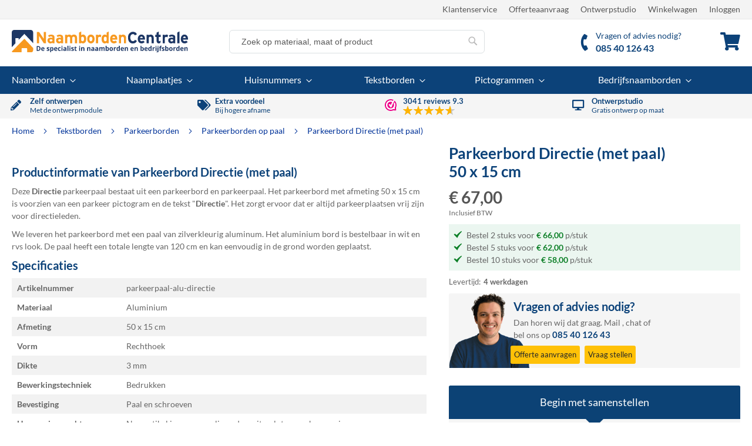

--- FILE ---
content_type: text/html; charset=UTF-8
request_url: https://naambordencentrale.nl/parkeerpaal-directie-alu.php
body_size: 28822
content:
<!doctype html>
<html lang="nl">
    <head prefix="og: http://ogp.me/ns# fb: http://ogp.me/ns/fb# product: http://ogp.me/ns/product#">
                <meta charset="utf-8"/>
<meta name="title" content="Parkeerbord Directie - Aluminium (op paal)"/>
<meta name="description" content="Parkeerbord Directie op paal van Aluminium voor plaatsing bij parkeerplaatsen ✓ Snel bezorgd ✓ Voordelig ✓ Topkwaliteit"/>
<meta name="keywords" content="Directie, Parkeerpaal, Aluminium, paal, parkeren"/>
<meta name="robots" content="INDEX,FOLLOW"/>
<meta name="viewport" content="width=device-width, initial-scale=1"/>
<meta name="format-detection" content="telephone=no"/>
<title>Parkeerbord Directie - Aluminium (op paal)</title>
<link  rel="stylesheet" type="text/css"  media="all" href="https://naambordencentrale.nl/static/version1768578639/frontend/nbc/nbc_theme/nl_NL/Designnbuy_Base/css/custom-style.min.css" />
<link  rel="stylesheet" type="text/css"  media="all" href="https://naambordencentrale.nl/static/version1768578639/frontend/nbc/nbc_theme/nl_NL/css/styles-m.min.css" />
<link  rel="stylesheet" type="text/css"  media="all" href="https://naambordencentrale.nl/static/version1768578639/frontend/nbc/nbc_theme/nl_NL/bootstrap/css/bootstrap.min.css" />
<link  rel="stylesheet" type="text/css"  media="all" href="https://naambordencentrale.nl/static/version1768578639/frontend/nbc/nbc_theme/nl_NL/font-awesome/css/font-awesome.min.css" />
<link  rel="stylesheet" type="text/css"  media="all" href="https://naambordencentrale.nl/static/version1768578639/frontend/nbc/nbc_theme/nl_NL/css/fonts-lato.min.css" />
<link  rel="stylesheet" type="text/css"  media="all" href="https://naambordencentrale.nl/static/version1768578639/frontend/nbc/nbc_theme/nl_NL/jquery/uppy/dist/uppy-custom.min.css" />
<link  rel="stylesheet" type="text/css"  media="all" href="https://naambordencentrale.nl/static/version1768578639/frontend/nbc/nbc_theme/nl_NL/mage/gallery/gallery.min.css" />
<link  rel="stylesheet" type="text/css"  media="all" href="https://naambordencentrale.nl/static/version1768578639/frontend/nbc/nbc_theme/nl_NL/WebwinkelKeur_Magento2/css/widget.min.css" />
<link  rel="stylesheet" type="text/css"  media="all" href="https://naambordencentrale.nl/static/version1768578639/frontend/nbc/nbc_theme/nl_NL/MageWorx_OptionFeatures/css/swatches.min.css" />
<link  rel="stylesheet" type="text/css"  media="all" href="https://naambordencentrale.nl/static/version1768578639/frontend/nbc/nbc_theme/nl_NL/MageWorx_OptionFeatures/css/style.min.css" />
<link  rel="stylesheet" type="text/css"  media="all" href="https://naambordencentrale.nl/static/version1768578639/frontend/nbc/nbc_theme/nl_NL/MageWorx_DynamicOptionsBase/styles.min.css" />
<link  rel="stylesheet" type="text/css"  media="all" href="https://naambordencentrale.nl/static/version1768578639/frontend/nbc/nbc_theme/nl_NL/MageWorx_DynamicOptionsBase/css/jquery.qtip.min.css" />
<link  rel="stylesheet" type="text/css"  media="all" href="https://naambordencentrale.nl/static/version1768578639/frontend/nbc/nbc_theme/nl_NL/Mageplaza_Faqs/css/style.min.css" />
<link  rel="stylesheet" type="text/css"  media="screen and (min-width: 768px)" href="https://naambordencentrale.nl/static/version1768578639/frontend/nbc/nbc_theme/nl_NL/css/styles-l.min.css" />

<link  rel="stylesheet" type="text/css"  media="all" href="https://naambordencentrale.nl/static/version1768578639/frontend/nbc/nbc_theme/nl_NL/css/nbc-custom.min.css" />




<link rel="preload" as="font" crossorigin="anonymous" href="https://naambordencentrale.nl/static/version1768578639/frontend/nbc/nbc_theme/nl_NL/fonts/lato-v25-latin-regular.woff2" />
<link rel="preload" as="font" crossorigin="anonymous" href="https://naambordencentrale.nl/static/version1768578639/frontend/nbc/nbc_theme/nl_NL/fonts/lato-v25-latin-700.woff2" />
<link rel="preload" as="font" crossorigin="anonymous" href="https://naambordencentrale.nl/static/version1768578639/frontend/nbc/nbc_theme/nl_NL/font-awesome/fonts/fa-solid-900.woff2" />
<link  rel="canonical" href="https://naambordencentrale.nl/parkeerpaal-directie-alu.php" />
<link  rel="icon" type="image/x-icon" href="https://naambordencentrale.nl/media/favicon/stores/1/favicon.ico" />
<link  rel="shortcut icon" type="image/x-icon" href="https://naambordencentrale.nl/media/favicon/stores/1/favicon.ico" />
<meta name="p:domain_verify" content="MOL4ZJYfnD8nZpb4Y9H14QmyYhRLRcqw"/>            



<meta property="og:type" content="product"/>
<meta property="og:url" content="https://naambordencentrale.nl/parkeerpaal-directie-alu.php"/>
<meta property="og:title" content="Parkeerbord Directie - Aluminium (op paal)"/>
<meta property="og:description" content="Deze&amp;nbsp;Directie&amp;nbsp;parkeerpaal bestaat uit een parkeerbord en parkeerpaal. Het parkeerbord met afmeting 50 x 15 cm is voorzien van een parkeer pictogram en de tekst &quot;Directie&quot;. Het zorgt ervoor dat er altijd parkeerplaatsen vrij zijn voor directieleden.
We leveren het parkeerbord met een paal van zilverkleurig aluminum. Het aluminium bord is bestelbaar in wit en rvs look. De paal heeft een totale lengte van 120 cm en kan eenvoudig in de grond worden geplaatst.&amp;nbsp;"/>
<meta property="og:image" content="https://naambordencentrale.nl/media/catalog/product/cache/1c07c492df2b6c2d973f85e64940ea3a/p/a/parkeerbord-paal-directie-wit.jpg"/>
<meta property="og:site_name" content="NaambordenCentrale"/>
<meta property="product:price:amount" content="67.00"/>
<meta property="product:price:currency" content="EUR"/>
    </head>
    <body data-container="body"
          data-mage-init='{"loaderAjax": {}, "loader": { "icon": "https://naambordencentrale.nl/static/version1768578639/frontend/nbc/nbc_theme/nl_NL/images/loader-2.gif"}}'
        class="hide-registration-note catalog-product-view product-parkeerpaal-directie-alu page-layout-1column" id="html-body"  >
        




<noscript><iframe src="https://www.googletagmanager.com/ns.html?id=GTM-TH7LZBR" height="0" width="0" style="display:none;visibility:hidden"></iframe></noscript>
<div class="page-wrapper"><header class="page-header"><div class="panel wrapper"><div class="panel header"><a class="action skip contentarea"
   href="#contentarea">
    <span>
        Ga naar de inhoud    </span>
</a>
<ul class="header links"><li class="greet welcome" data-bind="scope: 'customer'">
    
    <!-- ko if: customer().fullname -->
    <!-- eventueel hier een simpele tekst tonen -->
    <!-- /ko -->
</li>    
<li><a href="https://naambordencentrale.nl/klantenservice/" id="idzyGsyI0I" >Klantenservice</a></li><li><a href="https://naambordencentrale.nl/offerte/" id="idOb5dw9m0" >Offerteaanvraag</a></li><li><a href="https://naambordencentrale.nl/ontwerpstudio/" id="id27oezxl7" >Ontwerpstudio</a></li><li><a href="https://naambordencentrale.nl/checkout/cart/" id="idEF5knafl" class="my-cart-link" >Winkelwagen</a></li><li class="link authorization-link" data-label="of">
    <a href="https://naambordencentrale.nl/customer/account/login/"        >Inloggen</a>
</li>
</ul></div></div><div class="header content"><span data-action="toggle-nav" class="action nav-toggle"><span>Toggle Nav</span></span>
<a
    class="logo"
    href="https://naambordencentrale.nl/"
    title="NaambordenCentrale"
    aria-label="store logo">
    <img src="/media/logo/default/logo.svg"
         title="NaambordenCentrale"
         alt="NaambordenCentrale"
            width="300"            height="38"    />
</a>

<div data-block="minicart" class="minicart-wrapper">
    <a class="action showcart" href="https://naambordencentrale.nl/checkout/cart/"
       data-bind="scope: 'minicart_content'">
        <span class="text">Winkelwagen</span>
        <span class="counter qty empty"
              data-bind="css: { empty: !!getCartParam('summary_count') == false && !isLoading() },
               blockLoader: isLoading">
            <span class="counter-number">
                <!-- ko if: getCartParam('summary_count') -->
                <!-- ko text: getCartParam('summary_count').toLocaleString(window.LOCALE) --><!-- /ko -->
                <!-- /ko -->
            </span>
            <span class="counter-label">
            <!-- ko if: getCartParam('summary_count') -->
                <!-- ko text: getCartParam('summary_count').toLocaleString(window.LOCALE) --><!-- /ko -->
                <!-- ko i18n: 'items' --><!-- /ko -->
            <!-- /ko -->
            </span>
        </span>
    </a>
            <div class="block block-minicart"
             data-role="dropdownDialog"
             data-mage-init='{"dropdownDialog":{
                "appendTo":"[data-block=minicart]",
                "triggerTarget":".showcart",
                "timeout": "2000",
                "closeOnMouseLeave": false,
                "closeOnEscape": true,
                "triggerClass":"active",
                "parentClass":"active",
                "buttons":[]}}'>
            <div id="minicart-content-wrapper" data-bind="scope: 'minicart_content'">
                <!-- ko template: getTemplate() --><!-- /ko -->
            </div>
            <div id="cart-page">
   <div id="block-cart-list" data-bind="scope:'minicart-addons'" class="block">
       <!-- ko template: getTemplate() --><!-- /ko -->
              </div>
</div>        </div>
            
</div>
<div class="block block-search">
    <div class="block block-title"><strong>Zoek</strong></div>
    <div class="block block-content">
        <form class="form minisearch" id="search_mini_form"
              action="https://naambordencentrale.nl/catalogsearch/result/" method="get">
                        <div class="field search">
                <label class="label" for="search" data-role="minisearch-label">
                    <span>Zoek</span>
                </label>
                <div class="control">
                    <input id="search"
                           data-mage-init='{
                            "quickSearch": {
                                "formSelector": "#search_mini_form",
                                "url": "https://naambordencentrale.nl/search/ajax/suggest/",
                                "destinationSelector": "#search_autocomplete",
                                "minSearchLength": "3"
                            }
                        }'
                           type="text"
                           name="q"
                           value=""
                           placeholder="Zoek&#x20;op&#x20;materiaal,&#x20;maat&#x20;of&#x20;product"
                           class="input-text"
                           maxlength="128"
                           role="combobox"
                           aria-haspopup="false"
                           aria-autocomplete="both"
                           autocomplete="off"
                           aria-expanded="false"/>
                    <div id="search_autocomplete" class="search-autocomplete"></div>
                    <div class="nested">
    <a class="action advanced" href="https://naambordencentrale.nl/catalogsearch/advanced/" data-action="advanced-search">
        Geavanceerd zoeken    </a>
</div>
                </div>
            </div>
            <div class="actions">
                <button type="submit"
                        title="Zoek"
                        class="action search"
                        aria-label="Search"
                >
                    <span>Zoek</span>
                </button>
            </div>
        </form>
    </div>
</div>
<div class="custom-block d-none d-lg-inline-block">
<a href="https://naambordencentrale.nl/klantenservice" title="Klantenservice">
<i class="fa fa-phone mini-service"></i>
<span class="mt-1 klantenservice">Vragen of advies nodig?<br><b class="md-block">085 40 126 43</b></span> 
</a>
</div></div>    <div class="sections nav-sections">
                <div class="section-items nav-sections-items"
             data-mage-init='{"tabs":{"openedState":"active"}}'>
                                            <div class="section-item-title nav-sections-item-title"
                     data-role="collapsible">
                    <a class="nav-sections-item-switch"
                       data-toggle="switch" href="#store.menu">
                        Menu                    </a>
                </div>
                <div class="section-item-content nav-sections-item-content"
                     id="store.menu"
                     data-role="content">
                    
<nav class="navigation sw-megamenu " role="navigation">
    <ul>
        <li class="ui-menu-item level0 staticwidth parent "><div class="open-children-toggle"></div><a href="https://naambordencentrale.nl/naamborden.php" class="level-top" title="Naamborden"><span>Naamborden</span></a><div class="level0 submenu" style="width: 750px;"><div class="container"><div class="row"><ul class="subchildmenu col-md-12 mega-columns columns3"><li class="ui-menu-item level1 parent "><div class="open-children-toggle"></div><a href="https://naambordencentrale.nl/naamborden/rvs-naamborden.php" title="Naamborden RVS"><span>Naamborden RVS</span></a></li><li class="ui-menu-item level1 "><a href="https://naambordencentrale.nl/naamborden/naamborden-beton.php" title="Naamborden Beton"><span>Naamborden Beton</span></a></li><li class="ui-menu-item level1 "><a href="https://naambordencentrale.nl/naamborden/naamborden-zwart.php" title="Naamborden Zwart"><span>Naamborden Zwart</span></a></li><li class="ui-menu-item level1 "><a href="https://naambordencentrale.nl/naamborden/rvs-look-naamborden.php" title="Naamborden RVS look"><span>Naamborden RVS look</span></a></li><li class="ui-menu-item level1 "><a href="https://naambordencentrale.nl/naamborden/naamborden-zwart-uitgesneden.php" title="Naamborden Zwart lasergesneden"><span>Naamborden Zwart lasergesneden</span></a></li><li class="ui-menu-item level1 "><a href="https://naambordencentrale.nl/naamborden/marmer-look-naamborden.php" title="Naamborden Marmer look"><span>Naamborden Marmer look</span></a></li><li class="ui-menu-item level1 "><a href="https://naambordencentrale.nl/naamborden/naamborden-bamboe.php" title="Naamborden Bamboe"><span>Naamborden Bamboe</span></a></li><li class="ui-menu-item level1 "><a href="https://naambordencentrale.nl/naamborden/cortenstaal-naambord.php" title="Naamborden Cortenstaal"><span>Naamborden Cortenstaal</span></a></li><li class="ui-menu-item level1 "><a href="https://naambordencentrale.nl/naamborden/plexiglas-naamborden.php" title="Naamborden Plexiglas"><span>Naamborden Plexiglas</span></a></li><li class="ui-menu-item level1 "><a href="https://naambordencentrale.nl/naamborden/plexiglas-rvs.php" title="Naamborden Plexiglas / rvs look"><span>Naamborden Plexiglas / rvs look</span></a></li><li class="ui-menu-item level1 "><a href="https://naambordencentrale.nl/naamborden/aluminium-naamborden.php" title="Naamborden Aluminium"><span>Naamborden Aluminium</span></a></li><li class="ui-menu-item level1 "><a href="https://naambordencentrale.nl/naamborden/aluminium-wit.php" title="Naamborden Aluminium wit"><span>Naamborden Aluminium wit</span></a></li><li class="ui-menu-item level1 "><a href="https://naambordencentrale.nl/naamborden/natuursteen-naamborden.php" title="Naamborden Natuursteen"><span>Naamborden Natuursteen</span></a></li><li class="ui-menu-item level1 "><a href="https://naambordencentrale.nl/naamborden/emaille-naamborden.php" title="Naamborden Emaille"><span>Naamborden Emaille</span></a></li><li class="ui-menu-item level1 "><a href="https://naambordencentrale.nl/naamborden/emaille-look-naamborden.php" title="Naamborden Emaille look"><span>Naamborden Emaille look</span></a></li><li class="ui-menu-item level1 "><a href="https://naambordencentrale.nl/naamborden/messing-naamborden.php" title="Naamborden Messing"><span>Naamborden Messing</span></a></li><li class="ui-menu-item level1 "><a href="https://naambordencentrale.nl/naamborden/leisteen.php" title="Naamborden Leisteen"><span>Naamborden Leisteen</span></a></li><li class="ui-menu-item level1 parent "><div class="open-children-toggle"></div><a href="https://naambordencentrale.nl/naamborden/hout.php" title="Naamborden Hout"><span>Naamborden Hout</span></a></li><li class="ui-menu-item level1 "><a href="https://naambordencentrale.nl/naamborden/acrylaat-naamborden.php" title="Naamborden Acrylaat"><span>Naamborden Acrylaat</span></a></li><li class="ui-menu-item level1 "><a href="https://naambordencentrale.nl/naamborden/straatnaamborden.php" title="Straatnaamborden"><span>Straatnaamborden</span></a></li><li class="ui-menu-item level1 "><a href="https://naambordencentrale.nl/naamborden/hier-waak-ik-bord.php" title="Hier waak ik bord"><span>Hier waak ik bord</span></a></li><li class="ui-menu-item level1 "><a href="https://naambordencentrale.nl/naamborden/uithangborden.php" title="Uithangborden"><span>Uithangborden</span></a></li></ul></div></div></div></li><li class="ui-menu-item level0 staticwidth parent "><div class="open-children-toggle"></div><a href="https://naambordencentrale.nl/naamplaatjes.php" class="level-top" title="Naamplaatjes"><span>Naamplaatjes</span></a><div class="level0 submenu" style="width: 500px;"><div class="container"><div class="row"><ul class="subchildmenu col-md-12 mega-columns columns2"><li class="ui-menu-item level1 "><a href="https://naambordencentrale.nl/naamplaatjes/kunststof-naamplaatjes.php" title="Naamplaatjes Kunststof"><span>Naamplaatjes Kunststof</span></a></li><li class="ui-menu-item level1 "><a href="https://naambordencentrale.nl/naamplaatjes/aluminium-naamplaatjes.php" title="Naamplaatjes Aluminium"><span>Naamplaatjes Aluminium</span></a></li><li class="ui-menu-item level1 "><a href="https://naambordencentrale.nl/naamplaatjes/rvs-naamplaatjes.php" title="Naamplaatjes RVS"><span>Naamplaatjes RVS</span></a></li><li class="ui-menu-item level1 "><a href="https://naambordencentrale.nl/naamplaatjes/messing-naamplaatjes.php" title="Naamplaatjes Messing"><span>Naamplaatjes Messing</span></a></li><li class="ui-menu-item level1 "><a href="https://naambordencentrale.nl/naamplaatjes/naamplaatjes-nostalgisch.php" title="Naamplaatjes Nostalgisch"><span>Naamplaatjes Nostalgisch</span></a></li><li class="ui-menu-item level1 "><a href="https://naambordencentrale.nl/naamplaatjes/naamplaatje-op-maat.php" title="Naamplaatje op maat"><span>Naamplaatje op maat</span></a></li><li class="ui-menu-item level1 "><a href="https://naambordencentrale.nl/naamplaatjes/brievenbus-bordjes.php" title="Brievenbus bordjes"><span>Brievenbus bordjes</span></a></li><li class="ui-menu-item level1 "><a href="https://naambordencentrale.nl/naamplaatjes/emaille-naamplaatjes.php" title="Naamplaatjes Emaille"><span>Naamplaatjes Emaille</span></a></li><li class="ui-menu-item level1 "><a href="https://naambordencentrale.nl/naamplaatjes/ongewenste-reclame.php" title="Ongewenste reclame bordjes"><span>Ongewenste reclame bordjes</span></a></li><li class="ui-menu-item level1 "><a href="https://naambordencentrale.nl/naamplaatjes/naamplaathouders.php" title="Naamplaathouders"><span>Naamplaathouders</span></a></li><li class="ui-menu-item level1 "><a href="https://naambordencentrale.nl/naamplaatjes/naambadge.php" title="Naambadge"><span>Naambadge</span></a></li></ul></div></div></div></li><li class="ui-menu-item level0 staticwidth parent "><div class="open-children-toggle"></div><a href="https://naambordencentrale.nl/huisnummers.php" class="level-top" title="Huisnummers"><span>Huisnummers</span></a><div class="level0 submenu" style="width: 500px;"><div class="container"><div class="row"><ul class="subchildmenu col-md-12 mega-columns columns2"><li class="ui-menu-item level1 "><a href="https://naambordencentrale.nl/huisnummers/huisnummers-basic.php" title="Huisnummers Basic"><span>Huisnummers Basic</span></a></li><li class="ui-menu-item level1 "><a href="https://naambordencentrale.nl/huisnummers/aluminium.php" title="Huisnummers Aluminium"><span>Huisnummers Aluminium</span></a></li><li class="ui-menu-item level1 "><a href="https://naambordencentrale.nl/huisnummers/huisnummers-aluminium-geperst.php" title="Huisnummers Aluminium geperst"><span>Huisnummers Aluminium geperst</span></a></li><li class="ui-menu-item level1 "><a href="https://naambordencentrale.nl/huisnummers/kunststof-huisnummers.php" title="Huisnummers Kunststof"><span>Huisnummers Kunststof</span></a></li><li class="ui-menu-item level1 "><a href="https://naambordencentrale.nl/huisnummers/huisnummers-rvs-look.php" title="Huisnummers rvs look"><span>Huisnummers rvs look</span></a></li><li class="ui-menu-item level1 "><a href="https://naambordencentrale.nl/huisnummers/messing-huisnummers.php" title="Huisnummers Messing"><span>Huisnummers Messing</span></a></li><li class="ui-menu-item level1 "><a href="https://naambordencentrale.nl/huisnummers/rvs.php" title="Huisnummers RVS"><span>Huisnummers RVS</span></a></li><li class="ui-menu-item level1 "><a href="https://naambordencentrale.nl/huisnummers/huisnummers-zwart.php" title="Huisnummers Zwart"><span>Huisnummers Zwart</span></a></li><li class="ui-menu-item level1 "><a href="https://naambordencentrale.nl/huisnummers/huisnummers-wit.php" title="Huisnummers Wit"><span>Huisnummers Wit</span></a></li><li class="ui-menu-item level1 "><a href="https://naambordencentrale.nl/huisnummers/emaille-look-huisnummers.php" title="Huisnummers Emaille look"><span>Huisnummers Emaille look</span></a></li><li class="ui-menu-item level1 "><a href="https://naambordencentrale.nl/huisnummers/emaille-huisnummers.php" title="Huisnummers Emaille"><span>Huisnummers Emaille</span></a></li><li class="ui-menu-item level1 "><a href="https://naambordencentrale.nl/huisnummers/natuursteen-huisnummers.php" title="Huisnummers Natuursteen"><span>Huisnummers Natuursteen</span></a></li><li class="ui-menu-item level1 "><a href="https://naambordencentrale.nl/huisnummers/losse-huisnummers.php" title="Huisnummers los"><span>Huisnummers los</span></a></li><li class="ui-menu-item level1 parent "><div class="open-children-toggle"></div><a href="https://naambordencentrale.nl/huisnummers/nummerplaatjes.php" title="Nummerplaatjes"><span>Nummerplaatjes</span></a></li><li class="ui-menu-item level1 "><a href="https://naambordencentrale.nl/huisnummers/losse-huisnummers-zwart.php" title="Huisnummers zwart (vrijstaand)"><span>Huisnummers zwart (vrijstaand)</span></a></li><li class="ui-menu-item level1 "><a href="https://naambordencentrale.nl/huisnummers/losse-huisnummers-rvs-look.php" title="Huisnummers rvs look (vrijstaand)"><span>Huisnummers rvs look (vrijstaand)</span></a></li><li class="ui-menu-item level1 "><a href="https://naambordencentrale.nl/huisnummers/losse-huisnummers-wit.php" title="Huisnummers wit (vrijstaand)"><span>Huisnummers wit (vrijstaand)</span></a></li><li class="ui-menu-item level1 "><a href="https://naambordencentrale.nl/huisnummers/huisnummers-uitgesneden.php" title="Huisnummers uitgesneden"><span>Huisnummers uitgesneden</span></a></li><li class="ui-menu-item level1 "><a href="https://naambordencentrale.nl/huisnummers/huisnummers-reflecterend.php" title="Huisnummers reflecterend"><span>Huisnummers reflecterend</span></a></li></ul></div></div></div></li><li class="ui-menu-item level0 staticwidth parent "><div class="open-children-toggle"></div><a href="https://naambordencentrale.nl/tekstborden.php" class="level-top" title="Tekstborden"><span>Tekstborden</span></a><div class="level0 submenu" style="width: 500px;"><div class="container"><div class="row"><ul class="subchildmenu col-md-12 mega-columns columns2"><li class="ui-menu-item level1 "><a href="https://naambordencentrale.nl/tekstborden/tekstborden-kunststof.php" title="Tekstborden Kunststof"><span>Tekstborden Kunststof</span></a></li><li class="ui-menu-item level1 "><a href="https://naambordencentrale.nl/tekstborden/tekstborden-rvs.php" title="Tekstborden RVS"><span>Tekstborden RVS</span></a></li><li class="ui-menu-item level1 "><a href="https://naambordencentrale.nl/tekstborden/tekstborden-standaard.php" title="Tekstborden Standaard"><span>Tekstborden Standaard</span></a></li><li class="ui-menu-item level1 "><a href="https://naambordencentrale.nl/tekstborden/tekstborden-aluminium.php" title="Tekstborden Aluminium"><span>Tekstborden Aluminium</span></a></li><li class="ui-menu-item level1 parent "><div class="open-children-toggle"></div><a href="https://naambordencentrale.nl/tekstborden/tekstborden-emaille.php" title="Tekstborden Emaille"><span>Tekstborden Emaille</span></a></li><li class="ui-menu-item level1 "><a href="https://naambordencentrale.nl/tekstborden/waarschuwingsborden.php" title="Waarschuwingsborden"><span>Waarschuwingsborden</span></a></li><li class="ui-menu-item level1 "><a href="https://naambordencentrale.nl/tekstborden/tafelbordjes.php" title="Tafelbordjes"><span>Tafelbordjes</span></a></li><li class="ui-menu-item level1 parent "><div class="open-children-toggle"></div><a href="https://naambordencentrale.nl/tekstborden/parkeerborden.php" title="Parkeerborden"><span>Parkeerborden</span></a></li><li class="ui-menu-item level1 "><a href="https://naambordencentrale.nl/tekstborden/whatsapp-buurtpreventie.php" title="WhatsApp buurtpreventie borden"><span>WhatsApp buurtpreventie borden</span></a></li><li class="ui-menu-item level1 "><a href="https://naambordencentrale.nl/tekstborden/brandveiligheidsborden.php" title="Brandveiligheid"><span>Brandveiligheid</span></a></li></ul></div></div></div></li><li class="ui-menu-item level0 staticwidth parent "><div class="open-children-toggle"></div><a href="https://naambordencentrale.nl/pictogrammen.php" class="level-top" title="Pictogrammen"><span>Pictogrammen</span></a><div class="level0 submenu" style="width: 500px;"><div class="container"><div class="row"><ul class="subchildmenu col-md-12 mega-columns columns2"><li class="ui-menu-item level1 "><a href="https://naambordencentrale.nl/pictogrammen/basic-pictogrammen-rond.php" title="Pictogrammen rond"><span>Pictogrammen rond</span></a></li><li class="ui-menu-item level1 "><a href="https://naambordencentrale.nl/pictogrammen/basic-pictogrammen-vierkant.php" title="Pictogrammen vierkant"><span>Pictogrammen vierkant</span></a></li><li class="ui-menu-item level1 "><a href="https://naambordencentrale.nl/pictogrammen/pictogrammen-zwart.php" title="Pictogrammen zwart"><span>Pictogrammen zwart</span></a></li><li class="ui-menu-item level1 "><a href="https://naambordencentrale.nl/pictogrammen/rvs-pictogrammen.php" title="Pictogrammen rvs"><span>Pictogrammen rvs</span></a></li><li class="ui-menu-item level1 "><a href="https://naambordencentrale.nl/pictogrammen/emaille-pictogrammen.php" title="Pictogrammen Emaille"><span>Pictogrammen Emaille</span></a></li><li class="ui-menu-item level1 "><a href="https://naambordencentrale.nl/pictogrammen/pictogrammen-plexiglas-haaks.php" title="Pictogrammen Plexiglas"><span>Pictogrammen Plexiglas</span></a></li><li class="ui-menu-item level1 "><a href="https://naambordencentrale.nl/pictogrammen/deurbord-aluminium.php" title="Deurbordjes Aluminium"><span>Deurbordjes Aluminium</span></a></li><li class="ui-menu-item level1 "><a href="https://naambordencentrale.nl/pictogrammen/deurbordjes-aluminium-klein.php" title="Deurbordjes Aluminium klein"><span>Deurbordjes Aluminium klein</span></a></li><li class="ui-menu-item level1 "><a href="https://naambordencentrale.nl/pictogrammen/deurbordjes-messing.php" title="Deurbordjes Messing"><span>Deurbordjes Messing</span></a></li><li class="ui-menu-item level1 "><a href="https://naambordencentrale.nl/pictogrammen/deurbordjes-emaille-oor.php" title="Deurbordjes Emaille oor"><span>Deurbordjes Emaille oor</span></a></li><li class="ui-menu-item level1 "><a href="https://naambordencentrale.nl/pictogrammen/deurbordjes-emaille-ovaal.php" title="Deurbordjes Emaille ovaal"><span>Deurbordjes Emaille ovaal</span></a></li><li class="ui-menu-item level1 "><a href="https://naambordencentrale.nl/pictogrammen/deurbordjes-hout.php" title="Deurbordjes Hout"><span>Deurbordjes Hout</span></a></li></ul></div></div></div></li><li class="ui-menu-item level0 staticwidth parent "><div class="open-children-toggle"></div><a href="https://naambordencentrale.nl/bedrijfsborden.php" class="level-top" title="Bedrijfsnaamborden"><span>Bedrijfsnaamborden</span></a><div class="level0 submenu" style="width: 600px;"><div class="container"><div class="row"><ul class="subchildmenu col-md-12 mega-columns columns2"><li class="ui-menu-item level1 "><a href="https://naambordencentrale.nl/bedrijfsborden/rvs-bedrijfsborden.php" title="Bedrijfsnaamborden RVS"><span>Bedrijfsnaamborden RVS</span></a></li><li class="ui-menu-item level1 "><a href="https://naambordencentrale.nl/bedrijfsborden/bedrijfsborden-plexiglas.php" title="Bedrijfsnaamborden Plexiglas"><span>Bedrijfsnaamborden Plexiglas</span></a></li><li class="ui-menu-item level1 "><a href="https://naambordencentrale.nl/bedrijfsborden/bedrijfsborden-messing.php" title="Bedrijfsnaamborden Messing"><span>Bedrijfsnaamborden Messing</span></a></li><li class="ui-menu-item level1 "><a href="https://naambordencentrale.nl/bedrijfsborden/bedrijfsnaamborden-aluprint.php" title="Bedrijfsnaamborden AluPrint"><span>Bedrijfsnaamborden AluPrint</span></a></li><li class="ui-menu-item level1 "><a href="https://naambordencentrale.nl/bedrijfsborden/bedrijfsborden-acrylaat.php" title="Bedrijfsnaamborden Acrylaat"><span>Bedrijfsnaamborden Acrylaat</span></a></li><li class="ui-menu-item level1 "><a href="https://naambordencentrale.nl/bedrijfsborden/bedrijfsborden-aluminium.php" title="Bedrijfsnaamborden Aluminium"><span>Bedrijfsnaamborden Aluminium</span></a></li><li class="ui-menu-item level1 "><a href="https://naambordencentrale.nl/bedrijfsborden/bedrijfsborden-aluminium-wit.php" title="Bedrijfsnaamborden Aluminium Wit"><span>Bedrijfsnaamborden Aluminium Wit</span></a></li><li class="ui-menu-item level1 "><a href="https://naambordencentrale.nl/bedrijfsborden/bedrijfsborden-aluminium-plexiglas.php" title="Bedrijfsnaamborden Plexiglas met achterplaat"><span>Bedrijfsnaamborden Plexiglas met achterplaat</span></a></li><li class="ui-menu-item level1 "><a href="https://naambordencentrale.nl/bedrijfsborden/bedrijfsborden-trespa.php" title="Bedrijfsnaamborden Trespa"><span>Bedrijfsnaamborden Trespa</span></a></li><li class="ui-menu-item level1 "><a href="https://naambordencentrale.nl/bedrijfsborden/gevelborden.php" title="Gevelborden"><span>Gevelborden</span></a></li><li class="ui-menu-item level1 "><a href="https://naambordencentrale.nl/bedrijfsborden/bewegwijzering-binnen.php" title="Bewegwijzering binnen"><span>Bewegwijzering binnen</span></a></li><li class="ui-menu-item level1 "><a href="https://naambordencentrale.nl/bedrijfsborden/vrij-bezet-bordjes.php" title="Vrij - Bezet schuifbordjes"><span>Vrij - Bezet schuifbordjes</span></a></li><li class="ui-menu-item level1 "><a href="https://naambordencentrale.nl/bedrijfsborden/wifi-bordjes.php" title="WiFi bordjes"><span>WiFi bordjes</span></a></li><li class="ui-menu-item level1 "><a href="https://naambordencentrale.nl/bedrijfsborden/bevestigingsmaterialen.php" title="Bevestigingsmaterialen"><span>Bevestigingsmaterialen</span></a></li><li class="ui-menu-item level1 "><a href="https://naambordencentrale.nl/bedrijfsborden/bewegwijzering-buiten.php" title="Bewegwijzering buiten"><span>Bewegwijzering buiten</span></a></li><li class="ui-menu-item level1 "><a href="https://naambordencentrale.nl/bedrijfsborden/makelaarsborden.php" title="Makelaarsborden"><span>Makelaarsborden</span></a></li></ul></div></div></div></li>    </ul>
</nav>


                </div>
                                            <div class="section-item-title nav-sections-item-title"
                     data-role="collapsible">
                    <a class="nav-sections-item-switch"
                       data-toggle="switch" href="#store.links">
                        Account                    </a>
                </div>
                <div class="section-item-content nav-sections-item-content"
                     id="store.links"
                     data-role="content">
                    <!-- Account links -->                </div>
                    </div>
    </div>
</header><div class="usp-container p-1 bg-grey-1">
<div class="container">
<div class="row">
<div class="d-none d-md-block col-md-3 col-xs-3"><span class="fa fa-pencil-alt icon d-none d-lg-inline-block"></span><a title="Zelf ontwerpen" href="/zelf-ontwerpen"> <span class="text"> <span class="title">Zelf ontwerpen</span> <span class="subtitle">Met de ontwerpmodule</span> </span> </a></div>
<div class="d-none d-md-block col-md-3 col-xs-3"><span class="fa fa-tags icon d-none d-lg-inline-block"></span><span class="text"> <span class="title">Extra voordeel</span> <span class="subtitle">Bij hogere afname</span> </span></div>
<div class="d-md-block col-md-3 col-xs-3 text-center text-md-left">
<div class="webwinkelkeur-small-widget">
                        <div >
                    <div  >
                        <div  >
                            <meta  content="NaambordenCentrale">
                        </div>
                        

                        <span class="d-inline-block">
                            <img height="20" width="20" style="margin-right: 5px;" src="[data-uri]" alt="WebwinkelKeur">
                        </span>
                        
                        <a href="https://www.webwinkelkeur.nl/webshop/NaambordenCentrale_4600" class="webwinkelkeurPopup" title="Webshop Trustmark" target="_blank">

                            <span class="text d-inline-block d-lg-none">
                                <span class="title">
                                    3041 </span> klanten beoordelen ons met een <span class="d-inline font-weight-bold">9.3</span>
                            </span>
                        </a>


                     <a href="https://www.webwinkelkeur.nl/webshop/NaambordenCentrale_4600" class="webwinkelkeurPopup" title="Webshop Trustmark" target="_blank">
                        <span class="text d-none d-lg-inline-block">
                            <span class="title">
                                <span >3041</span> reviews <span  class="font-weight-bold">9.3</span>
                            </span> 


                            <span class="subtitle d-none d-md-block">
                                <div class="rating-summary">
                                    <div class="rating-result">
                                        <span style="width: 93%;"></span>
                                    </div>
                                </div>
                            </span> 
                        </span>
                    </a>

                    </div>
            </div>
            </div>

</div>
<div class="d-none d-md-block col-md-3 col-xs-3"><span class="fa fa-desktop icon d-none d-lg-inline-block"></span>
<a title="Ontwerpstudio" href="/ontwerpstudio"> <span class="text"> <span class="title">Ontwerpstudio</span> <span class="subtitle">Gratis ontwerp op maat</span> </span> </a></div>
</div>
</div>
</div><div class="breadcrumbs">
    <ul class="items">
                    <li class="item home">
                            <a href="https://naambordencentrale.nl/"
                   title="Ga naar homepagina">
                    Home                </a>
                        </li>
                    <li class="item category72">
                            <a href="https://naambordencentrale.nl/tekstborden.php"
                   title="">
                    Tekstborden                </a>
                        </li>
                    <li class="item category95">
                            <a href="https://naambordencentrale.nl/tekstborden/parkeerborden.php"
                   title="">
                    Parkeerborden                </a>
                        </li>
                    <li class="item category167">
                            <a href="https://naambordencentrale.nl/tekstborden/parkeerborden/parkeerborden-op-paal.php"
                   title="">
                    Parkeerborden op paal                </a>
                        </li>
                    <li class="item product">
                            <strong>Parkeerbord Directie (met paal)</strong>
                        </li>
            </ul>
</div>
<main id="maincontent" class="page-main"><a id="contentarea" tabindex="-1"></a>
<div class="page messages"><div data-placeholder="messages"></div>
<div data-bind="scope: 'messages'">
    <!-- ko if: cookieMessagesObservable() && cookieMessagesObservable().length > 0 -->
    <div aria-atomic="true" role="alert" class="messages" data-bind="foreach: {
        data: cookieMessagesObservable(), as: 'message'
    }">
        <div data-bind="attr: {
            class: 'message-' + message.type + ' ' + message.type + ' message',
            'data-ui-id': 'message-' + message.type
        }">
            <div data-bind="html: $parent.prepareMessageForHtml(message.text)"></div>
        </div>
    </div>
    <!-- /ko -->

    <div aria-atomic="true" role="alert" class="messages" data-bind="foreach: {
        data: messages().messages, as: 'message'
    }, afterRender: purgeMessages">
        <div data-bind="attr: {
            class: 'message-' + message.type + ' ' + message.type + ' message',
            'data-ui-id': 'message-' + message.type
        }">
            <div data-bind="html: $parent.prepareMessageForHtml(message.text)"></div>
        </div>
    </div>
</div>


</div><div class="columns"><div class="column main"><input name="form_key" type="hidden" value="GLUammjNWXb5TWoV" />




                    <div class="product media"><a id="gallery-prev-area" tabindex="-1"></a>
<div class="action-skip-wrapper"><a class="action skip gallery-next-area"
   href="#gallery-next-area">
    <span>
        Ga naar het einde van de afbeeldingen-gallerij    </span>
</a>
</div>
<link rel="preload" as="image"
      href="https://naambordencentrale.nl/media/catalog/product/cache/b615402678e82d990decb02513152c90/p/a/parkeerbord-paal-directie-wit.jpg">

      <div class="gallery-placeholder _block-content-loading" data-gallery-role="gallery-placeholder">
    <img
        alt="Parkeerbord Directie (met paal)"
        title="Parkeerbord Directie (met paal)"
        class="gallery-placeholder__image"
        src="https://naambordencentrale.nl/media/amasty/webp/catalog/product/cache/b615402678e82d990decb02513152c90/p/a/parkeerbord-paal-directie-wit_jpg.webp"
        fetchpriority="high"
        decoding="async"
        loading="eager"
    />
    <meta  content="https://naambordencentrale.nl/media/catalog/product/cache/b615402678e82d990decb02513152c90/p/a/parkeerbord-paal-directie-wit.jpg"></meta>
</div>


<div class="action-skip-wrapper"><a class="action skip gallery-prev-area"
   href="#gallery-prev-area">
    <span>
        Ga naar het begin van de afbeeldingen-gallerij    </span>
</a>
</div><a id="gallery-next-area" tabindex="-1"></a>
</div><div class="product-info-main">
<h1 class="ref-title2"><span >Parkeerbord Directie (met paal)</span> <span class="title-size">50 x 15  cm</span></h1><div class="productbox"><div class="product-info-price">
    

<span class="price-container price-final_price&#x20;tax&#x20;weee"
          >
        <span  id="product-price-1634"                data-price-amount="67"
        data-price-type="finalPrice"
        class="price-wrapper "
    ><span class="price">€ 67,00</span></span>
                <meta  content="67" />
        <meta  content="EUR" />
    </span>

</div><span class="product-price-tax">Inclusief BTW</span>
    <ul class="prices-tier items">
            <li class="item">
                            Bestel 2 stuks voor 

<span class="price-container price-tier_price&#x20;tax&#x20;weee"
        >
        <span                 data-price-amount="66"
        data-price-type=""
        class="price-wrapper "
    ><span class="price">€ 66,00</span></span>
        </span>
 p/stuk                    </li>
            <li class="item">
                            Bestel 5 stuks voor 

<span class="price-container price-tier_price&#x20;tax&#x20;weee"
        >
        <span  id="1"                data-price-amount="62"
        data-price-type=""
        class="price-wrapper "
    ><span class="price">€ 62,00</span></span>
        </span>
 p/stuk                    </li>
            <li class="item">
                            Bestel 10 stuks voor 

<span class="price-container price-tier_price&#x20;tax&#x20;weee"
        >
        <span  id="2"                data-price-amount="58"
        data-price-type=""
        class="price-wrapper "
    ><span class="price">€ 58,00</span></span>
        </span>
 p/stuk                    </li>
        </ul>
    
<div class="product attribute badge&#x20;badge-success">
            <strong class="type">Levertijd:</strong>
        <div class="value" >4 werkdagen</div>
</div>
</div><div class="productextra"><div>

<div class="bg-grey-1 rounded d-flex mb-3">    <div class="d-flex flex-column text-right text-sm-left w-100 p-2" style="background-image: url(https://naambordencentrale.nl//media/wysiwyg/bram-blij-200.png); background-size: contain; background-repeat: no-repeat;">

        <div class="my-auto" style="padding-left: 10rem">
    
            <div class="h2 blue font-weight-bold mr-2 m-md-2">Vragen of advies nodig?</div>
            <div class="mr-2 m-md-2">Dan horen wij dat graag. <a href="/klantenservice" title="Stuur een e-mail">Mail</a> <span class="d-none d-sm-inline">, <a href="javascript:void(Tawk_API.toggle())" class="" title="Chat direct contact met een specialist">chat</a></span> of <br /> bel ons op 
            <span class="h4 blue font-weight-bold text-nowrap"> 085 40 126 43</span></div>
 
            <div>
                <button class="btn btn-warning productform-3 p-1 p-lg-2 mr-2 my-1" type="button" title="Offerte aanvragen">
                    <span class="btn-title">Offerte aanvragen</span>
                </button>
                <button class="btn btn-warning productform-1 p-1 p-lg-2 mr-2 my-1" type="button" title="Vraag stellen">
                    <span class="btn-title">Vraag stellen</span>
                </button>
                                    
            </div>
        </div>
    </div>
</div>


</div></div>
<div class="product-add-form">
    <form data-product-sku="parkeerpaal-alu-directie"
          action="https://naambordencentrale.nl/checkout/cart/add/uenc/aHR0cHM6Ly9uYWFtYm9yZGVuY2VudHJhbGUubmwvcGFya2VlcnBhYWwtZGlyZWN0aWUtYWx1LnBocA~~/product/1634/" method="post"
          id="product_addtocart_form" enctype="multipart/form-data">
        <input type="hidden" name="product" value="1634" />
        <input type="hidden" name="selected_configurable_option" value="" />
        <input type="hidden" name="related_product" id="related-products-field" value="" />
        <input type="hidden" name="item"  value="1634" />
        <input name="form_key" type="hidden" value="GLUammjNWXb5TWoV" />                                    
                    


<div class="product-options-idicator rounded-top p-4 ">Begin met samenstellen</div>
<div class="product-options-wrapper" id="product-options-wrapper" data-hasrequired="* Verplichte velden">
	<div class="fieldset" tabindex="0">
		


            <div class="field required " data-option_id="19732">
    <label class="label" for="select_19732">
        <span>Bord kleur</span>
    </label>
    <div class="control">
        <select name="options[19732]" id="select_19732" class=" required product-custom-option admin__control-select" title="" data-selector="options[19732]"><option value="">-- Selecteer --</option><option value="58664" price="0" data-option_type_id="58664">RVS look </option><option value="58665" price="0" data-option_type_id="58665">Wit </option></select><input name="options_qty[19732]" id="options_19732_qty" class="qty mageworx-option-qty" type="hidden" value="1" style="width: 3em; text-align: center; vertical-align: middle;" data-parent-selector="options[19732]"/>                                </div>
</div>
    

<style>
    .admin__field .note {
        float: left;
        margin-left: calc( (100%) * 0.25 + 30px );
    }
</style>




    
	</div>
</div>
<div class="product-options-bottom">
    <div class="box-tocart">
    <div class="fieldset">
                <div class="field qty">
            <label class="label" for="qty"><span>Aantal:</span></label>
            <div class="control">
                <input type="number"
                       name="qty"
                       id="qty"
                       maxlength="12"
                       value="1"
                       title="Aantal" class="input-text qty"
                       data-validate="{&quot;required-number&quot;:true,&quot;validate-item-quantity&quot;:{&quot;maxAllowed&quot;:10000}}"
                />
                <div class="qty-buttons">
                    <button type="button" class="qty-button plus">+</button>
                    <button type="button" class="qty-button minus">-</button>
                </div>
            </div>
        </div>
                <div class="actions">
                            <button type="submit"
                        title="In Winkelwagen"
                        class="btn btn-success action tocart btn-xl-w"
                        id="product-addtocart-button">
                    <span>In Winkelwagen</span>
                </button>
                        
        </div>
    </div>
</div>


    

</div>
                    </form>
</div>


<div class="widget block block-static-block">
    </div>
    

</div>


<div class="product info detailed">
    <div class="product data itemsx">

        <!-- Specifieke meldingen -->
        <section class="product-section supplier-messages">
                    </section>

        <!-- Productinformatie -->
        <section class="product-section">
            <h2>Productinformatie van Parkeerbord Directie (met paal)</h2>

                                            <article class="data item content">
                    
<div class="product attribute overview">
        <div class="value" ><p>Deze&nbsp;<strong>Directie</strong>&nbsp;parkeerpaal bestaat uit een parkeerbord en parkeerpaal. Het parkeerbord met afmeting 50 x 15 cm is voorzien van een parkeer pictogram en de tekst "<strong>Directie</strong>". Het zorgt ervoor dat er altijd parkeerplaatsen vrij zijn voor directieleden.</p>
<p>We leveren het parkeerbord met een paal van zilverkleurig aluminum. Het aluminium bord is bestelbaar in wit en rvs look. De paal heeft een totale lengte van 120 cm en kan eenvoudig in de grond worden geplaatst.&nbsp;</p></div>
</div>
                </article>
                                            <article class="data item content">
                    <h2>Specificaties</h2>

    <div class="additional-attributes-wrapper">
        <table class="data table additional-attributes table-striped" id="product-attribute-specs-table">
            <caption class="table-caption">Specificaties</caption>
            <tbody>
                            <tr>
                    <th class="col label" scope="row">Artikelnummer</th>
                    <td class="col data Artikelnummer" data-th="Artikelnummer">parkeerpaal-alu-directie</td>
                </tr>
                            <tr>
                    <th class="col label" scope="row">Materiaal</th>
                    <td class="col data Materiaal" data-th="Materiaal">Aluminium</td>
                </tr>
                            <tr>
                    <th class="col label" scope="row">Afmeting</th>
                    <td class="col data Afmeting" data-th="Afmeting">50 x 15 </td>
                </tr>
                            <tr>
                    <th class="col label" scope="row">Vorm</th>
                    <td class="col data Vorm" data-th="Vorm">Rechthoek</td>
                </tr>
                            <tr>
                    <th class="col label" scope="row">Dikte</th>
                    <td class="col data Dikte" data-th="Dikte">3 mm</td>
                </tr>
                            <tr>
                    <th class="col label" scope="row">Bewerkingstechniek</th>
                    <td class="col data Bewerkingstechniek" data-th="Bewerkingstechniek">Bedrukken</td>
                </tr>
                            <tr>
                    <th class="col label" scope="row">Bevestiging</th>
                    <td class="col data Bevestiging" data-th="Bevestiging">Paal en schroeven</td>
                </tr>
                            <tr>
                    <th class="col label" scope="row">Herroepingsrecht</th>
                    <td class="col data Herroepingsrecht" data-th="Herroepingsrecht">Nee, artikel is gepersonaliseerd en uitgesloten van herroeping</td>
                </tr>
                        </tbody>
        </table>
    </div>
                </article>
                                            <article class="data item content">
                    

                </article>
                    </section>

        <!-- Onderhoud -->
                <section class="product-section">
            <h2>Onderhoud</h2>
            <div>
                <p>Aluminium is nagenoeg onderhoudsvrij. U kunt dit parkeerbord schoonmaken met een vochtige doek.</p>            </div>
        </section>
        
        <!-- Proefdruk -->
        
        <!-- Hulp nodig -->
        <section class="product-section">
            <h3>Hulp nodig?</h3>
            <div>
                <p class="p1">We helpen je graag verder. De snelste manier om antwoord te krijgen is via e-mail: <strong>info@naambordencentrale.nl</strong> of via de chatfunctie. Telefonisch zijn we op werkdagen bereikbaar via <a title="Telefoonnummer" href="tel:0031854012643">+31 (0) 85 40 126 43</a>, tussen 09:00 en 17:00 uur.</p>            </div>
        </section>

    </div>
</div>


</div>


            <div class="block related"
     data-mage-init='{"relatedProducts":{"relatedCheckbox":".related.checkbox"}}'
     data-limit="0"
     data-shuffle="0"
     data-shuffle-weighted="0">
                        <div class="block-title title">
                <strong id="block-related-heading" role="heading"
                        aria-level="2">Gerelateerde producten</strong>
            </div>
            <div class="block-content content" aria-labelledby="block-related-heading">
                                <div class="products wrapper grid products-grid products-related">
                    <ol class="products list items product-items">
                                                                                                                                                                                                        <li class="item product product-item border-hover rounded mr-2"
                                id="product-item_2653"
                                data-shuffle-group="" >
                                                                                        <div class="product-item-info-2 ">
                                <!-- related_products_list-->                                <a href="https://naambordencentrale.nl/parkeerpaal-oplaadpunt-elektrische-auto.php"
                                   class="product photo product-item-photo">
                                    <span class="product-image-container product-image-container-2653">
    <span class="product-image-wrapper">
        <img class="product-image-photo"
                        src="https://naambordencentrale.nl/media/amasty/webp/catalog/product/cache/4517e0c65b18ad661275b875a366bd1a/p/a/parkeerbord-elektrische-auto-1-wit_1_jpg.webp"
            loading="lazy"
            alt="Parkeerbord&#x20;Oplaadpunt&#x20;elektrische&#x20;auto&#x20;-&#x20;op&#x20;paal&#x20;-&#x20;wit"
            style="max-width: 100%; max-height: 160px;"
            /></span>
</span>
<style>.product-image-container-2653 {
    width: 152px;
    max-width: 100%;
}
.product-image-container-2653 span.product-image-wrapper {
    padding-bottom: 125%;
}</style>                                </a>
                                <div class="product details product-item-details p-2">
                                    <strong class="product name product-item-name"><a
                                                class="product-item-link"
                                                title="Parkeerbord&#x20;Oplaadpunt&#x20;elektrische&#x20;auto&#x20;&#x28;met&#x20;paal&#x29;"
                                                href="https://naambordencentrale.nl/parkeerpaal-oplaadpunt-elektrische-auto.php">
                                            Parkeerbord Oplaadpunt elektrische auto (met paal)</a>
                                    </strong>


                                    
                                        <span class="product-item-size d-block py-2 grey"> 
                                            50 x 15&nbsp;cm
                                        </span>
                                    






                                    <div class="price-box price-final_price" data-role="priceBox" data-product-id="2653"data-price-box="product-id-2653">
    

<span class="price-container price-final_price&#x20;tax&#x20;weee"
        >
        <span  id="product-price-2653"                data-price-amount="67"
        data-price-type="finalPrice"
        class="price-wrapper "
    ><span class="price">€ 67,00</span></span>
        </span>

</div>
                                    
                                    
                                                                                                                    <div class="product actions product-item-actions">
                                            
                                                                                            <div class="secondary-addto-links actions-secondary"
                                                     data-role="add-to-links">
                                                                                                                                                                                                                </div>
                                                                                    </div>
                                                                                                            </div>
                            </div>
                            </li>
                                                                                                                                                                                                        <li class="item product product-item border-hover rounded mr-2"
                                id="product-item_2654"
                                data-shuffle-group="" >
                                                                                        <div class="product-item-info-2 ">
                                <!-- related_products_list-->                                <a href="https://naambordencentrale.nl/parkeerpaal-elektrisch-oplaadpunt.php"
                                   class="product photo product-item-photo">
                                    <span class="product-image-container product-image-container-2654">
    <span class="product-image-wrapper">
        <img class="product-image-photo"
                        src="https://naambordencentrale.nl/media/amasty/webp/catalog/product/cache/4517e0c65b18ad661275b875a366bd1a/p/a/parkeerbord-elektrische-auto-2-rvslook_1_jpg.webp"
            loading="lazy"
            alt="Parkeerbord&#x20;elektrische&#x20;oplaadpunt&#x20;auto&#x20;-&#x20;op&#x20;paal&#x20;-&#x20;rvs&#x20;look"
            style="max-width: 100%; max-height: 160px;"
            /></span>
</span>
<style>.product-image-container-2654 {
    width: 152px;
    max-width: 100%;
}
.product-image-container-2654 span.product-image-wrapper {
    padding-bottom: 125%;
}</style>                                </a>
                                <div class="product details product-item-details p-2">
                                    <strong class="product name product-item-name"><a
                                                class="product-item-link"
                                                title="Parkeerbord&#x20;Elektrisch&#x20;oplaadpunt&#x20;&#x28;met&#x20;paal&#x29;"
                                                href="https://naambordencentrale.nl/parkeerpaal-elektrisch-oplaadpunt.php">
                                            Parkeerbord Elektrisch oplaadpunt (met paal)</a>
                                    </strong>


                                    
                                        <span class="product-item-size d-block py-2 grey"> 
                                            50 x 15&nbsp;cm
                                        </span>
                                    






                                    <div class="price-box price-final_price" data-role="priceBox" data-product-id="2654"data-price-box="product-id-2654">
    

<span class="price-container price-final_price&#x20;tax&#x20;weee"
        >
        <span  id="product-price-2654"                data-price-amount="67"
        data-price-type="finalPrice"
        class="price-wrapper "
    ><span class="price">€ 67,00</span></span>
        </span>

</div>
                                    
                                    
                                                                                                                    <div class="product actions product-item-actions">
                                            
                                                                                            <div class="secondary-addto-links actions-secondary"
                                                     data-role="add-to-links">
                                                                                                                                                                                                                </div>
                                                                                    </div>
                                                                                                            </div>
                            </div>
                            </li>
                                                                                                                                                                                                        <li class="item product product-item border-hover rounded mr-2"
                                id="product-item_2655"
                                data-shuffle-group="" >
                                                                                        <div class="product-item-info-2 ">
                                <!-- related_products_list-->                                <a href="https://naambordencentrale.nl/parkeerpaal-opladen-elektrische-voertuigen.php"
                                   class="product photo product-item-photo">
                                    <span class="product-image-container product-image-container-2655">
    <span class="product-image-wrapper">
        <img class="product-image-photo"
                        src="https://naambordencentrale.nl/media/amasty/webp/catalog/product/cache/4517e0c65b18ad661275b875a366bd1a/p/a/parkeerbord-elektrische-auto-4-wit_jpg.webp"
            loading="lazy"
            alt="Parkeerbord&#x20;Opladen&#x20;elektrische&#x20;voertuigen&#x20;-&#x20;op&#x20;paal&#x20;-&#x20;wit"
            style="max-width: 100%; max-height: 160px;"
            /></span>
</span>
<style>.product-image-container-2655 {
    width: 152px;
    max-width: 100%;
}
.product-image-container-2655 span.product-image-wrapper {
    padding-bottom: 125%;
}</style>                                </a>
                                <div class="product details product-item-details p-2">
                                    <strong class="product name product-item-name"><a
                                                class="product-item-link"
                                                title="Parkeerbord&#x20;Opladen&#x20;elektrische&#x20;voertuigen&#x20;&#x28;met&#x20;paal&#x29;"
                                                href="https://naambordencentrale.nl/parkeerpaal-opladen-elektrische-voertuigen.php">
                                            Parkeerbord Opladen elektrische voertuigen (met paal)</a>
                                    </strong>


                                    
                                        <span class="product-item-size d-block py-2 grey"> 
                                            50 x 15&nbsp;cm
                                        </span>
                                    






                                    <div class="price-box price-final_price" data-role="priceBox" data-product-id="2655"data-price-box="product-id-2655">
    

<span class="price-container price-final_price&#x20;tax&#x20;weee"
        >
        <span  id="product-price-2655"                data-price-amount="67"
        data-price-type="finalPrice"
        class="price-wrapper "
    ><span class="price">€ 67,00</span></span>
        </span>

</div>
                                    
                                    
                                                                                                                    <div class="product actions product-item-actions">
                                            
                                                                                            <div class="secondary-addto-links actions-secondary"
                                                     data-role="add-to-links">
                                                                                                                                                                                                                </div>
                                                                                    </div>
                                                                                                            </div>
                            </div>
                            </li>
                                                                                                                                                                                                        <li class="item product product-item border-hover rounded mr-2"
                                id="product-item_2656"
                                data-shuffle-group="" >
                                                                                        <div class="product-item-info-2 ">
                                <!-- related_products_list-->                                <a href="https://naambordencentrale.nl/parkeerpaal-oplaadpunt-elektrischesautos.php"
                                   class="product photo product-item-photo">
                                    <span class="product-image-container product-image-container-2656">
    <span class="product-image-wrapper">
        <img class="product-image-photo"
                        src="https://naambordencentrale.nl/media/amasty/webp/catalog/product/cache/4517e0c65b18ad661275b875a366bd1a/p/a/parkeerbord-elektrische-auto-5-rvslook_jpg.webp"
            loading="lazy"
            alt="Parkeerbord&#x20;Oplaadpunt&#x20;elektrische&#x20;auto&#x27;s&#x20;-&#x20;op&#x20;paal&#x20;-&#x20;rvs&#x20;look"
            style="max-width: 100%; max-height: 160px;"
            /></span>
</span>
<style>.product-image-container-2656 {
    width: 152px;
    max-width: 100%;
}
.product-image-container-2656 span.product-image-wrapper {
    padding-bottom: 125%;
}</style>                                </a>
                                <div class="product details product-item-details p-2">
                                    <strong class="product name product-item-name"><a
                                                class="product-item-link"
                                                title="Parkeerbord&#x20;Oplaadpunt&#x20;elektrische&#x20;auto&#x27;s&#x20;&#x28;met&#x20;paal&#x29;"
                                                href="https://naambordencentrale.nl/parkeerpaal-oplaadpunt-elektrischesautos.php">
                                            Parkeerbord Oplaadpunt elektrische auto&#039;s (met paal)</a>
                                    </strong>


                                    
                                        <span class="product-item-size d-block py-2 grey"> 
                                            50 x 15&nbsp;cm
                                        </span>
                                    






                                    <div class="price-box price-final_price" data-role="priceBox" data-product-id="2656"data-price-box="product-id-2656">
    

<span class="price-container price-final_price&#x20;tax&#x20;weee"
        >
        <span  id="product-price-2656"                data-price-amount="67"
        data-price-type="finalPrice"
        class="price-wrapper "
    ><span class="price">€ 67,00</span></span>
        </span>

</div>
                                    
                                    
                                                                                                                    <div class="product actions product-item-actions">
                                            
                                                                                            <div class="secondary-addto-links actions-secondary"
                                                     data-role="add-to-links">
                                                                                                                                                                                                                </div>
                                                                                    </div>
                                                                                                            </div>
                            </div>
                            </li>
                                                                                                                                                                                                        <li class="item product product-item border-hover rounded mr-2"
                                id="product-item_2040"
                                data-shuffle-group="" >
                                                                                        <div class="product-item-info-2 ">
                                <!-- related_products_list-->                                <a href="https://naambordencentrale.nl/parkeerbord-paal-wit-eigen-opdruk.php"
                                   class="product photo product-item-photo">
                                    <span class="product-image-container product-image-container-2040">
    <span class="product-image-wrapper">
        <img class="product-image-photo"
                        src="https://naambordencentrale.nl/media/amasty/webp/catalog/product/cache/4517e0c65b18ad661275b875a366bd1a/p/a/parkeerbord-paal-eigen-tekst-wit_jpg.webp"
            loading="lazy"
            alt="Parkeerbord&#x20;met&#x20;paal&#x20;wit&#x20;Eigen&#x20;opdruk"
            style="max-width: 100%; max-height: 160px;"
            /></span>
</span>
<style>.product-image-container-2040 {
    width: 152px;
    max-width: 100%;
}
.product-image-container-2040 span.product-image-wrapper {
    padding-bottom: 125%;
}</style>                                </a>
                                <div class="product details product-item-details p-2">
                                    <strong class="product name product-item-name"><a
                                                class="product-item-link"
                                                title="Parkeerbord&#x20;met&#x20;paal&#x20;wit&#x20;Eigen&#x20;opdruk"
                                                href="https://naambordencentrale.nl/parkeerbord-paal-wit-eigen-opdruk.php">
                                            Parkeerbord met paal wit Eigen opdruk</a>
                                    </strong>


                                    
                                        <span class="product-item-size d-block py-2 grey"> 
                                            50 x 15&nbsp;cm
                                        </span>
                                    






                                    <div class="price-box price-final_price" data-role="priceBox" data-product-id="2040"data-price-box="product-id-2040">
    

<span class="price-container price-final_price&#x20;tax&#x20;weee"
        >
        <span  id="product-price-2040"                data-price-amount="67"
        data-price-type="finalPrice"
        class="price-wrapper "
    ><span class="price">€ 67,00</span></span>
        </span>

</div>
                                    
                                    
                                                                                                                    <div class="product actions product-item-actions">
                                            
                                                                                            <div class="secondary-addto-links actions-secondary"
                                                     data-role="add-to-links">
                                                                                                                                                                                                                </div>
                                                                                    </div>
                                                                                                            </div>
                            </div>
                            </li>
                                                                                                                                                                                                        <li class="item product product-item border-hover rounded mr-2"
                                id="product-item_1635"
                                data-shuffle-group="" >
                                                                                        <div class="product-item-info-2 ">
                                <!-- related_products_list-->                                <a href="https://naambordencentrale.nl/parkeerpaal-gereserveerd-alu.php"
                                   class="product photo product-item-photo">
                                    <span class="product-image-container product-image-container-1635">
    <span class="product-image-wrapper">
        <img class="product-image-photo"
                        src="[data-uri]" data-amsrc="https://naambordencentrale.nl/media/amasty/webp/catalog/product/cache/4517e0c65b18ad661275b875a366bd1a/p/a/parkeerbord-paal-gereserveerd-rvslook_1_jpg.webp"
            loading="lazy"
            alt="Parkeerbord&#x20;Gereserveerd&#x20;op&#x20;paal&#x20;aluminium&#x20;rvs-look&#x0D;&#x0A;"
            style="aspect-ratio: 152/102;max-width: 100%; max-height: 160px;"
            /></span>
</span>
<style>.product-image-container-1635 {
    width: 152px;
    max-width: 100%;
}
.product-image-container-1635 span.product-image-wrapper {
    padding-bottom: 125%;
}</style>                                </a>
                                <div class="product details product-item-details p-2">
                                    <strong class="product name product-item-name"><a
                                                class="product-item-link"
                                                title="Parkeerbord&#x20;Gereserveerd&#x20;&#x28;met&#x20;paal&#x29;"
                                                href="https://naambordencentrale.nl/parkeerpaal-gereserveerd-alu.php">
                                            Parkeerbord Gereserveerd (met paal)</a>
                                    </strong>


                                    
                                        <span class="product-item-size d-block py-2 grey"> 
                                            50 x 15&nbsp;cm
                                        </span>
                                    






                                    <div class="price-box price-final_price" data-role="priceBox" data-product-id="1635"data-price-box="product-id-1635">
    

<span class="price-container price-final_price&#x20;tax&#x20;weee"
        >
        <span  id="product-price-1635"                data-price-amount="67"
        data-price-type="finalPrice"
        class="price-wrapper "
    ><span class="price">€ 67,00</span></span>
        </span>

</div>
                                    
                                    
                                                                                                                    <div class="product actions product-item-actions">
                                            
                                                                                            <div class="secondary-addto-links actions-secondary"
                                                     data-role="add-to-links">
                                                                                                                                                                                                                </div>
                                                                                    </div>
                                                                                                            </div>
                            </div>
                            </li>
                                            </ol>
                </div>
            </div>
        </div>
                    
                </div></main><footer class="page-footer"><div><div class="footer-middle">
<div class="container">
<div class="row text-md-left text-sm-center">
<div class="col-lg-3">
<div class="d-block">
<div class="block-content">
<div class="contact-info">NaambordenCentrale<br>Burg Grothestraat 53<br>3761 CL Soest<br><br><strong>Contact</strong><br><a href="tel:+31854012643">+31 (0)85 40 126 43</a><br><a href="mailto:info@naambordencentrale.nl">info@naambordencentrale.nl</a><br><br><strong>Openingstijden</strong><br>Ma - Vrij / 9:00 - 17:00</div>
</div>
</div>
</div>
<div class="col-lg-9 text-md-left text-sm-center">
<div class="row">
<div class="col-md-12">
<div class="d-block">
<div class="block-content">
<p>NaambordenCentrale is de specialist in het leveren van naamborden, naamplaatjes en huisnummers voor bij de <a title="Naamborden voor bij de voordeur" href="https://naambordencentrale.nl/naambordjes-voordeur">voordeur</a>. Ook voor bedrijfsmatige artikelen zoals <a title="Bedrijfsnaambord bestellen" href="https://naambordencentrale.nl/bedrijfsborden.php">bedrijfsnaamborden</a>, <a title="Parkeerbord bestellen" href="https://naambordencentrale.nl/tekstborden/parkeerborden.php">parkeerborden</a> en <a title="Pictogrammen" href="https://naambordencentrale.nl/bedrijfsborden/pictogrammen.php">pictogrammen</a> ben je bij ons aan het juiste adres. In onze webshop bieden wij de mogelijkheid om je eigen naambord te maken en te <a title="Alles over je naambord bestellen" href="https://naambordencentrale.nl/naambord-bestellen">bestellen</a>. Wij leveren zowel in Nederland als in België en Duitsland en aan particulieren en bedrijven. Kies uit ons uitgebreide assortiment naamborden of kies voor maatwerk.</p>
</div>
</div>
</div>
</div>
<div class="row">
<div class="col-md-12 pt-4">
<div class="row">
<div class="col-6">
<div class="d-block">
<div class="row">
<div class="col-md-6">
<div class="block-title"><strong>Webshop</strong></div>
<div class="block-content">
<ul class="links">
<li><a title="Mijn account" href="https://naambordencentrale.nl/customer/account/">Mijn account</a></li>
<li><a title="Winkelwagen" href="https://naambordencentrale.nl/checkout/cart/">Winkelwagen</a></li>
<li><a title="naamborden blog" href="https://naambordencentrale.nl/blog">Blog</a></li>
<li><a title="Sitemap" href="https://naambordencentrale.nl/sitemap.php">Sitemap</a></li>
</ul>
</div>
</div>
<div class="col-md-6">
<div class="block-title"><strong>Social media</strong></div>
<div class="block-content">
<ul class="links">
<li><a title="Facebook" href="https://www.facebook.com/naamborden/" target="_blank" rel="noopener noreferrer">Facebook</a></li>
<li><a title="Instagram" href="https://www.instagram.com/naambordencentrale/" target="_blank" rel="noopener noreferrer">Instagram</a></li>
</ul>
</div>
</div>
</div>
</div>
</div>
<div class="col-6">
<div class="d-block">
<div class="row">
<div class="col-md-6">
<div class="block-title"><strong>Bestellen en betalen</strong></div>
<div class="block-content">
<ul class="links">
<li><a title="Over ons" href="https://naambordencentrale.nl/over-ons">Over ons</a></li>
<li><a title="Klantenservice" href="https://naambordencentrale.nl/klantenservice">Klantenservice</a></li>
<li><a title="Veel gestelde vragen" href="https://naambordencentrale.nl/klantenservice">Veel gestelde vragen</a></li>
<li><a title="Ontwerpstudio" href="https://naambordencentrale.nl/ontwerpstudio">Ontwerpstudio</a></li>
<li><a title="Offerte aanvragen" href="https://naambordencentrale.nl/offerte">Offerte aanvragen</a></li>
</ul>
</div>
</div>
<div class="col-md-6">
<div class="block-title"><strong>Privacy en voorwaarden</strong></div>
<div class="block-content">
<ul class="links">
<li><a title="Privacybeleid" href="https://naambordencentrale.nl/privacybeleid">Privacybeleid</a></li>
<li><a title="Cookiebeleid" href="https://naambordencentrale.nl/cookiebeleid">Cookiebeleid</a></li>
<li><a title="Algemene voorwaarden" href="https://naambordencentrale.nl/algemene-voorwaarden">Algemene voorwaarden</a></li>
<li><a title="Retourneren / Reclameren" href="https://naambordencentrale.nl/klantenservice/category/annuleren-retourneren">Retourneren / Reclameren</a></li>
<li><a title="Klachtenregeling" href="https://naambordencentrale.nl/klantenservice/ik-ben-ontevreden-met-mijn-bestelling">Klachtenregeling</a></li>

</ul>
</div>
</div>
</div>
</div>
</div>
</div>
</div>
</div>
</div>
</div>
</div>
</div><div class="footer-middle-2">
<div class="container">
<div class="row">
<div class="col-6 col-md-3 text-sm-center text-md-left">
<div class="block-content">
<ul class="links">
<li><a title="Bedrijfsbord laten maken" href="/info/bedrijfsbord-laten-maken.php">Bedrijfsbord laten maken</a></li>
<li><a title="Bedrijfsnaamborden" href="/info/bedrijfsnaamborden.php">Bedrijfsnaamborden</a></li>
<li><a title="Naambordje voor flat of appartement" href="/info/naambordje-flat-appartement.php">Naambordje voor flat of appartement</a></li>
<li><a title="Bedrijfsnaambord met logo" href="/info/bedrijfsnaambord-met-logo.php">Bedrijfsnaambord met logo</a></li>
<li><a title="Merkplaatjes" href="/merkplaatjes">Merknaamplaatjes</a></li>
<li><a title="Naambord met logo" href="/info/naambord-met-logo.php">Naambord met logo</a></li>
<li><a title="Naamplaatjes VVE" href="/naamplaatjes-vve">Naamplaatjes VVE</a></li>
<li><a title="Naamplaat voordeur" href="/naamplaat-voordeur">Naamplaat voordeur</a></li>
<li><a title="Huisnummer kopen" href="/huisnummer-kopen">Huisnummer kopen</a></li>
<li><a title="Naambord voordeur industrieel" href="/naambord-voordeur-industrieel">Naambord voordeur industrieel</a></li>
<li><a title="Hexagon naamborden overzicht" href="/hexagon-naambord">Hexagon naambord</a></li>
<li><a title="Naambord met huisnummer" href="/naambord-met-huisnummer">Naambord met huisnummer</a></li>
</ul>
</div>
</div>
<div class="col-6 col-md-3 text-sm-center text-md-left">
<div class="block-content">
<ul class="links">
<li><a title="Bewegwijzering" href="/bewegwijzering.php">Bewegwijzering</a></li>
<li><a title="Naambordjes" href="/naambordjes">Naambordjes</a></li>
<li><a title="Naambord kopen" href="/naambord-kopen">Naambord kopen</a></li>
<li><a title="Naamplaat graveren" href="/naamplaat-graveren">Naamplaat graveren</a></li>
<li><a title="Keurmerk bord" href="/info/keurmerk-bord.php">Keurmerk bord</a></li>
<li><a title="Schuifborden" href="/info/schuifborden.php">Schuifborden</a></li>
<li><a title="Naambordjes voordeur" href="/naambordjes-voordeur">Naambordjes voordeur</a></li>
<li><a title="Naambord voor bedrijf" href="/naambord-bedrijf">Naambord voor bedrijf</a></li>
<li><a title="Huisnummerbord met een naam" href="/huisnummerbord-met-naam">Huisnummerbord met naam</a></li>
<li><a title="Plexiglas bedrukken" href="/plexiglas-bedrukken">Plexiglas bedrukken</a></li>
<li><a title="Ronde naamborden overzicht" href="/naamborden-rond">Naamborden rond</a></li>
<li><a title="Naamborden rechthoek" href="/naamborden-rechthoek">Naamborden rechthoek</a></li>

</ul>
</div>
</div>
<div class="col-6 col-md-3 text-sm-center text-md-left">
<div class="block-content">
<ul class="links">
<li><a title="Naamborden voor buiten" href="/naamborden-voor-buiten">Naamborden voor buiten</a></li>
<li><a title="Goedkope naamborden" href="/info/goedkope-naamborden.php">Goedkope naamborden</a></li>
<li><a title="Huisnummerbord" href="/info/huisnummerbord.php">Huisnummerbord</a></li>
<li><a title="Naambord maken" href="/naambord-maken">Naambord maken</a></li>
<li><a title="Je eigen naambord ontwerpen" href="/eigen-naambord-ontwerpen">Je eigen naambord ontwerpen</a></li>
<li><a title="Naambord online maken" href="/naambord-online-maken">Naambord online maken</a></li>
<li><a title="Naambord laten graveren" href="/info/naambord-graveren.php">Graveren naambord</a></li>
<li><a title="Huisnaambord" href="/huisnaambord">Huisnaambord</a></li>
<li><a title="Blanco naambord of naamplaatje" href="/blanco-naambord">Blanco naambord</a></li>
<li><a title="Naambord bedrukken" href="/naambord-bedrukken">Naambord bedrukken</a></li>
<li><a title="Naambord uitgesneden" href="/naambord-uitgesneden">Naambord uitgesneden</a></li>
</ul>
</div>
</div>
<div class="col-6 col-md-3 text-sm-center text-md-left">
<div class="block-content">
<ul class="links">
<li><a title="Naamplaat voor uw huis" href="/naamplaat-huis">Naamplaat huis</a></li>
<li><a title="Naambord Melkveebedrijf" href="/naambord-melkveebedrijf">Naambord Melkveebedrijf</a></li>
<li><a title="Graveerplaatjes" href="/info/graveerplaatjes.php">Graveerplaatjes</a></li>
<li><a title="Luxe naamborden" href="/info/luxe-naamborden.php">Luxe naamborden</a></li>
<li><a title="Goedkope huisnummerborden" href="/info/goedkope-huisnummerborden.php">Goedkope huisnummerborden</a></li>
<li><a title="Amsterdamse School huisnummers" href="/info/amsterdamse-school-huisnummers.php">Amsterdamse School huisnummers</a></li>
<li><a title="Naambord ontwerpen" href="/naambord-ontwerpen">Naambord ontwerpen</a></li>
<li><a title="Alles over graveren" href="/klantenservice/graveren">Alles over graveren</a></li>
<li><a title="Gedenkbordje" href="/info/gedenkbordje.php">Gedenkbordje</a></li>
<li><a title="Naamplaatjes voor een presentiebord of aanwezigheidsbord" href="/naamplaatje-presentiebord-aanwezigheidsbord">Naamplaatjes presentiebord </a></li>
<li><a title="Deurbordjes" href="/deurbordjes">Deurbordjes</a></li>
</ul>
</div>
</div>
</div>
<div class="row">
<div class="col-12 text-center"><div class="widget block block-static-block">
    <div class="container payicons"><img src="[data-uri]" data-amsrc="https://naambordencentrale.nl/media/amasty/webp/wysiwyg/payment/ideal_png.webp" alt="iDeal" width="25" height="22" /><img src="[data-uri]" data-amsrc="https://naambordencentrale.nl/media/amasty/webp/wysiwyg/payment/paypal_png.webp" alt="Paypal" width="88" height="22" /><img src="[data-uri]" data-amsrc="https://naambordencentrale.nl/media/amasty/webp/wysiwyg/payment/pay_png.webp" alt="Apple Pay" width="35" height="22" /><img src="[data-uri]" data-amsrc="https://naambordencentrale.nl/media/amasty/webp/wysiwyg/payment/american-express_png.webp" alt="American Express" width="22" height="22" /><img src="[data-uri]" data-amsrc="https://naambordencentrale.nl/media/amasty/webp/wysiwyg/payment/visa_png.webp" alt="Visa" width="69" height="22" /><img src="[data-uri]" data-amsrc="https://naambordencentrale.nl/media/amasty/webp/wysiwyg/payment/mastercard_png.webp" alt="Mastercard" width="28" height="22" /><img src="[data-uri]" data-amsrc="https://naambordencentrale.nl/media/amasty/webp/wysiwyg/payment/maestro_png.webp" alt="Maestro" width="28" height="22" /><img src="[data-uri]" data-amsrc="https://naambordencentrale.nl/media/amasty/webp/wysiwyg/payment/belfius_png.webp" alt="Belfius" width="64" height="22" /><img src="[data-uri]" data-amsrc="https://naambordencentrale.nl/media/amasty/webp/wysiwyg/payment/giropay_png.webp" alt="Giropay" width="49" height="22" /><img src="[data-uri]" data-amsrc="https://naambordencentrale.nl/media/amasty/webp/wysiwyg/payment/sofort_png.webp" alt="Sofort Banking" width="69" height="22" /><img src="[data-uri]" data-amsrc="https://naambordencentrale.nl/media/amasty/webp/wysiwyg/payment/ing_png.webp" alt="ING Homepay" width="78" height="22" /><img src="[data-uri]" data-amsrc="https://naambordencentrale.nl/media/amasty/webp/wysiwyg/payment/kbc_png.webp" alt="KBC" width="27" height="22" /><img src="[data-uri]" data-amsrc="https://naambordencentrale.nl/media/amasty/webp/wysiwyg/payment/iban_png.webp" alt="iBan" width="51" height="22" /></div>

<div class="container mt-4">
<valued-widget layout="rating" size="small" align="center" star-color="green" theme="dark"></valued-widget>
</div></div>
</div>
</div>
</div>
</div></div></footer>

<div id="magepow_ajaxcart_popup"></div>


        <!-- chat loading optimized -->
<div class="widget block block-static-block">
    

<div id="form-popup-1" style="display:none">
    <h3 class="h1 blue text-center">Stel vraag</h3>
    <div id="webform-async-form3"></div>
</div>

<div id="form-popup-2" style="display:none">
    <h3 class="h1 blue text-center">Proefdruk aanvragen</h3>
    <div id="webform-async-form2"></div>
</div>

<div id="form-popup-3" style="display:none">
    <h3 class="h1 blue text-center">Offerte aanvragen</h3>
    <div id="webform-async-form1"></div>
</div></div>
<small class="copyright">
    <span>Copyright © 2016 - 2026 NaambordenCentrale. All rechten voorbehouden.</span>
</small>
</div>


    <script>
    var LOCALE = 'nl\u002DNL';
    var BASE_URL = 'https\u003A\u002F\u002Fnaambordencentrale.nl\u002F';
    var require = {
        'baseUrl': 'https\u003A\u002F\u002Fnaambordencentrale.nl\u002Fstatic\u002Fversion1768578639\u002Ffrontend\u002Fnbc\u002Fnbc_theme\u002Fnl_NL'
    };</script><script  type="text/javascript"  src="https://naambordencentrale.nl/static/version1768578639/frontend/nbc/nbc_theme/nl_NL/requirejs/require.min.js"></script><script  type="text/javascript"  src="https://naambordencentrale.nl/static/version1768578639/frontend/nbc/nbc_theme/nl_NL/requirejs-min-resolver.min.js"></script><script  type="text/javascript"  src="https://naambordencentrale.nl/static/version1768578639/frontend/nbc/nbc_theme/nl_NL/mage/requirejs/mixins.min.js"></script><script  type="text/javascript"  src="https://naambordencentrale.nl/static/version1768578639/frontend/nbc/nbc_theme/nl_NL/requirejs-config.min.js"></script><script type="text/x-magento-init">
        {
            "*": {
                "Magento_PageCache/js/form-key-provider": {
                    "isPaginationCacheEnabled":
                        0                }
            }
        }
    </script><script nonce="dXp6YWVtd3RlOWJuZ3kxNW5jNGJid2Rja29vNjJhMnA=">
    window.YIREO_GOOGLETAGMANAGER2_ENABLED = true;
    (function (events) {
        const initYireoGoogleTagManager2 = function () {
            events.forEach(function (eventType) {
                window.removeEventListener(eventType, initYireoGoogleTagManager2);
            });

                        (function (w, d, s, l, i) {
                w[l] = w[l] || [];
                w[l].push({'gtm.start': new Date().getTime(), event: 'gtm.js'});
                var f = d.getElementsByTagName(s)[0],
                    j = d.createElement(s),
                    dl = l != 'dataLayer' ? '&l=' + l : '';
                j.async = true;
                j.src = 'https://www.googletagmanager.com' + '/gtm.js?id=' + i + dl;
                f.parentNode.insertBefore(j, f);
            })(window, document, 'script', 'dataLayer', 'GTM-TH7LZBR');
                    };

        events.forEach(function (eventType) {
            window.addEventListener(eventType, initYireoGoogleTagManager2, {once: true, passive: true})
        });
    })(['keydown', 'mouseover', 'scroll', 'touchstart', 'wheel']);

    </script><script type="text/x-magento-init">
    {
        "*": {
            "Magento_PageBuilder/js/widget-initializer": {
                "config": {"[data-content-type=\"slider\"][data-appearance=\"default\"]":{"Magento_PageBuilder\/js\/content-type\/slider\/appearance\/default\/widget":false},"[data-content-type=\"map\"]":{"Magento_PageBuilder\/js\/content-type\/map\/appearance\/default\/widget":false},"[data-content-type=\"row\"]":{"Magento_PageBuilder\/js\/content-type\/row\/appearance\/default\/widget":false},"[data-content-type=\"tabs\"]":{"Magento_PageBuilder\/js\/content-type\/tabs\/appearance\/default\/widget":false},"[data-content-type=\"slide\"]":{"Magento_PageBuilder\/js\/content-type\/slide\/appearance\/default\/widget":{"buttonSelector":".pagebuilder-slide-button","showOverlay":"hover","dataRole":"slide"}},"[data-content-type=\"banner\"]":{"Magento_PageBuilder\/js\/content-type\/banner\/appearance\/default\/widget":{"buttonSelector":".pagebuilder-banner-button","showOverlay":"hover","dataRole":"banner"}},"[data-content-type=\"buttons\"]":{"Magento_PageBuilder\/js\/content-type\/buttons\/appearance\/inline\/widget":false},"[data-content-type=\"products\"][data-appearance=\"carousel\"]":{"Magento_PageBuilder\/js\/content-type\/products\/appearance\/carousel\/widget":false}},
                "breakpoints": {"desktop":{"label":"Desktop","stage":true,"default":true,"class":"desktop-switcher","icon":"Magento_PageBuilder::css\/images\/switcher\/switcher-desktop.svg","conditions":{"min-width":"1024px"},"options":{"products":{"default":{"slidesToShow":"5"}}}},"tablet":{"conditions":{"max-width":"1024px","min-width":"768px"},"options":{"products":{"default":{"slidesToShow":"4"},"continuous":{"slidesToShow":"3"}}}},"mobile":{"label":"Mobile","stage":true,"class":"mobile-switcher","icon":"Magento_PageBuilder::css\/images\/switcher\/switcher-mobile.svg","media":"only screen and (max-width: 768px)","conditions":{"max-width":"768px","min-width":"640px"},"options":{"products":{"default":{"slidesToShow":"3"}}}},"mobile-small":{"conditions":{"max-width":"640px"},"options":{"products":{"default":{"slidesToShow":"2"},"continuous":{"slidesToShow":"1"}}}}}            }
        }
    }
</script><script type="text/x-magento-init">
    {
        "*": {
            "mage/cookies": {
                "expires": null,
                "path": "\u002F",
                "domain": ".naambordencentrale.nl",
                "secure": true,
                "lifetime": "2592000"
            }
        }
    }
</script><script>
    window.cookiesConfig = window.cookiesConfig || {};
    window.cookiesConfig.secure = true;
</script><script>    require.config({
        map: {
            '*': {
                wysiwygAdapter: 'mage/adminhtml/wysiwyg/tiny_mce/tinymceAdapter'
            }
        }
    });</script><script>    require.config({
        paths: {
            googleMaps: 'https\u003A\u002F\u002Fmaps.googleapis.com\u002Fmaps\u002Fapi\u002Fjs\u003Fv\u003D3.53\u0026key\u003D'
        },
        config: {
            'Magento_PageBuilder/js/utils/map': {
                style: '',
            },
            'Magento_PageBuilder/js/content-type/map/preview': {
                apiKey: '',
                apiKeyErrorMessage: 'You\u0020must\u0020provide\u0020a\u0020valid\u0020\u003Ca\u0020href\u003D\u0027https\u003A\u002F\u002Fnaambordencentrale.nl\u002Fadminhtml\u002Fsystem_config\u002Fedit\u002Fsection\u002Fcms\u002F\u0023cms_pagebuilder\u0027\u0020target\u003D\u0027_blank\u0027\u003EGoogle\u0020Maps\u0020API\u0020key\u003C\u002Fa\u003E\u0020to\u0020use\u0020a\u0020map.'
            },
            'Magento_PageBuilder/js/form/element/map': {
                apiKey: '',
                apiKeyErrorMessage: 'You\u0020must\u0020provide\u0020a\u0020valid\u0020\u003Ca\u0020href\u003D\u0027https\u003A\u002F\u002Fnaambordencentrale.nl\u002Fadminhtml\u002Fsystem_config\u002Fedit\u002Fsection\u002Fcms\u002F\u0023cms_pagebuilder\u0027\u0020target\u003D\u0027_blank\u0027\u003EGoogle\u0020Maps\u0020API\u0020key\u003C\u002Fa\u003E\u0020to\u0020use\u0020a\u0020map.'
            },
        }
    });</script><script>
    require.config({
        shim: {
            'Magento_PageBuilder/js/utils/map': {
                deps: ['googleMaps']
            }
        }
    });</script><script type="text/x-magento-init">
    {
        "*": {
            "Magento_Ui/js/core/app": {
                "components": {
                    "customer": {
                        "component": "Magento_Customer/js/view/customer"
                    }
                }
            }
        }
    }
    </script><script>window.checkout = {"shoppingCartUrl":"https:\/\/naambordencentrale.nl\/checkout\/cart\/","checkoutUrl":"https:\/\/naambordencentrale.nl\/onestepcheckout\/","updateItemQtyUrl":"https:\/\/naambordencentrale.nl\/checkout\/sidebar\/updateItemQty\/","removeItemUrl":"https:\/\/naambordencentrale.nl\/checkout\/sidebar\/removeItem\/","imageTemplate":"Magento_Catalog\/product\/image_with_borders","baseUrl":"https:\/\/naambordencentrale.nl\/","minicartMaxItemsVisible":5,"websiteId":"1","maxItemsToDisplay":10,"storeId":"1","storeGroupId":"1","customerLoginUrl":"https:\/\/naambordencentrale.nl\/customer\/account\/login\/","isRedirectRequired":false,"autocomplete":"on","captcha":{"user_login":{"isCaseSensitive":false,"imageHeight":50,"imageSrc":"","refreshUrl":"https:\/\/naambordencentrale.nl\/captcha\/refresh\/","isRequired":false,"timestamp":1768974012}}}</script><script type="text/x-magento-init">
    {
        "[data-block='minicart']": {
            "Magento_Ui/js/core/app": {"components":{"minicart_content":{"children":{"subtotal.container":{"children":{"subtotal":{"children":{"subtotal.totals":{"config":{"display_cart_subtotal_incl_tax":0,"display_cart_subtotal_excl_tax":1,"template":"Magento_Tax\/checkout\/minicart\/subtotal\/totals"},"children":{"subtotal.totals.msrp":{"component":"Magento_Msrp\/js\/view\/checkout\/minicart\/subtotal\/totals","config":{"displayArea":"minicart-subtotal-hidden","template":"Magento_Msrp\/checkout\/minicart\/subtotal\/totals"}}},"component":"Magento_Tax\/js\/view\/checkout\/minicart\/subtotal\/totals"}},"component":"uiComponent","config":{"template":"Magento_Checkout\/minicart\/subtotal"}}},"component":"uiComponent","config":{"displayArea":"subtotalContainer"}},"item.renderer":{"component":"Magento_Checkout\/js\/view\/cart-item-renderer","config":{"displayArea":"defaultRenderer","template":"Magento_Checkout\/minicart\/item\/default"},"children":{"item.image":{"component":"Magento_Catalog\/js\/view\/image","config":{"template":"Magento_Catalog\/product\/image","displayArea":"itemImage"}},"checkout.cart.item.price.sidebar":{"component":"uiComponent","config":{"template":"Magento_Checkout\/minicart\/item\/price","displayArea":"priceSidebar"}}}},"extra_info":{"component":"uiComponent","config":{"displayArea":"extraInfo"}},"promotion":{"component":"uiComponent","config":{"displayArea":"promotion"}}},"config":{"itemRenderer":{"default":"defaultRenderer","simple":"defaultRenderer","virtual":"defaultRenderer"},"template":"Magento_Checkout\/minicart\/content"},"component":"Magento_Checkout\/js\/view\/minicart"}},"types":[]}        },
        "*": {
            "Magento_Ui/js/block-loader": "https\u003A\u002F\u002Fnaambordencentrale.nl\u002Fstatic\u002Fversion1768578639\u002Ffrontend\u002Fnbc\u002Fnbc_theme\u002Fnl_NL\u002Fimages\u002Floader\u002D1.gif"
        }
    }
    </script><script type="text/javascript">
    require([
        'jquery',
        'Smartwave_Megamenu/js/sw_megamenu'
    ], function ($) {
        $(".sw-megamenu").swMegamenu();
    });
</script><script type="text/x-magento-init">
    {
        "*": {
            "Magento_Ui/js/core/app": {
                "components": {
                        "messages": {
                            "component": "Magento_Theme/js/view/messages"
                        }
                    }
                }
            }
    }
</script><script type="text/x-magento-init">
    {
        "*": {
            "Magento_Customer/js/section-config": {
                "sections": {"stores\/store\/switch":["*"],"stores\/store\/switchrequest":["*"],"directory\/currency\/switch":["*"],"*":["messages"],"customer\/account\/logout":["*","recently_viewed_product","recently_compared_product","persistent"],"customer\/account\/loginpost":["*"],"customer\/account\/createpost":["*"],"customer\/account\/editpost":["*"],"customer\/ajax\/login":["checkout-data","cart","captcha"],"catalog\/product_compare\/add":["compare-products"],"catalog\/product_compare\/remove":["compare-products"],"catalog\/product_compare\/clear":["compare-products"],"sales\/guest\/reorder":["cart"],"sales\/order\/reorder":["cart"],"checkout\/cart\/add":["cart","directory-data","multisafepay-payment-request"],"checkout\/cart\/delete":["cart","multisafepay-payment-request"],"checkout\/cart\/updatepost":["cart","multisafepay-payment-request"],"checkout\/cart\/updateitemoptions":["cart","multisafepay-payment-request"],"checkout\/cart\/couponpost":["cart","multisafepay-payment-request"],"checkout\/cart\/estimatepost":["cart","multisafepay-payment-request"],"checkout\/cart\/estimateupdatepost":["cart","multisafepay-payment-request"],"checkout\/onepage\/saveorder":["cart","checkout-data","last-ordered-items","multisafepay-payment-request"],"checkout\/sidebar\/removeitem":["cart","multisafepay-payment-request"],"checkout\/sidebar\/updateitemqty":["cart","multisafepay-payment-request"],"rest\/*\/v1\/carts\/*\/payment-information":["cart","last-ordered-items","captcha","instant-purchase","multisafepay-payment-request"],"rest\/*\/v1\/guest-carts\/*\/payment-information":["cart","captcha","multisafepay-payment-request"],"rest\/*\/v1\/guest-carts\/*\/selected-payment-method":["cart","checkout-data","multisafepay-payment-request"],"rest\/*\/v1\/carts\/*\/selected-payment-method":["cart","checkout-data","instant-purchase","multisafepay-payment-request"],"customer\/address\/*":["instant-purchase"],"customer\/account\/*":["instant-purchase"],"vault\/cards\/deleteaction":["instant-purchase"],"multishipping\/checkout\/overviewpost":["cart"],"paypal\/express\/placeorder":["cart","checkout-data"],"paypal\/payflowexpress\/placeorder":["cart","checkout-data"],"paypal\/express\/onauthorization":["cart","checkout-data"],"persistent\/index\/unsetcookie":["persistent"],"review\/product\/post":["review"],"paymentservicespaypal\/smartbuttons\/placeorder":["cart","checkout-data"],"paymentservicespaypal\/smartbuttons\/cancel":["cart","checkout-data"],"wishlist\/index\/add":["wishlist","customer"],"wishlist\/index\/remove":["wishlist"],"wishlist\/index\/updateitemoptions":["wishlist"],"wishlist\/index\/update":["wishlist"],"wishlist\/index\/cart":["wishlist","cart"],"wishlist\/index\/fromcart":["wishlist","cart"],"wishlist\/index\/allcart":["wishlist","cart"],"wishlist\/shared\/allcart":["wishlist","cart"],"wishlist\/shared\/cart":["cart"],"base\/cart\/add":["quote","cart"],"ajaxcart":["cart"],"rest\/*\/v1\/guest-carts\/*\/shipping-information":["multisafepay-payment-request"],"rest\/*\/v1\/carts\/*\/shipping-information":["multisafepay-payment-request"],"rest\/*\/v1\/guest-carts\/*\/set-payment-information":["multisafepay-payment-request"],"rest\/*\/v1\/carts\/*\/set-payment-information":["multisafepay-payment-request"],"rest\/*\/v1\/guest-carts\/*\/totals":["multisafepay-payment-request"],"rest\/*\/v1\/carts\/*\/totals":["multisafepay-payment-request"],"braintree\/paypal\/placeorder":["cart","checkout-data"],"braintree\/googlepay\/placeorder":["cart","checkout-data"],"checkout\/index\/index":["gtm-checkout"],"checkout\/onepage\/success":["gtm-checkout"]},
                "clientSideSections": ["checkout-data","cart-data"],
                "baseUrls": ["https:\/\/naambordencentrale.nl\/"],
                "sectionNames": ["messages","customer","last-ordered-items","cart","directory-data","captcha","instant-purchase","loggedAsCustomer","persistent","review","payments","wishlist","webforms","multisafepay-payment-request","gtm-checkout","product_data_storage","paypal-billing-agreement"]            }
        }
    }
</script><script type="text/x-magento-init">
    {
        "*": {
            "Magento_Customer/js/customer-data": {
                "sectionLoadUrl": "https\u003A\u002F\u002Fnaambordencentrale.nl\u002Fcustomer\u002Fsection\u002Fload\u002F",
                "expirableSectionLifetime": 86400,
                "expirableSectionNames": ["cart","persistent"],
                "cookieLifeTime": "2592000",
                "cookieDomain": "",
                "updateSessionUrl": "https\u003A\u002F\u002Fnaambordencentrale.nl\u002Fcustomer\u002Faccount\u002FupdateSession\u002F",
                "isLoggedIn": ""
            }
        }
    }
</script><script type="text/x-magento-init">
    {
        "*": {
            "Magento_Customer/js/invalidation-processor": {
                "invalidationRules": {
                    "website-rule": {
                        "Magento_Customer/js/invalidation-rules/website-rule": {
                            "scopeConfig": {
                                "websiteId": "1"
                            }
                        }
                    }
                }
            }
        }
    }
</script><script type="text/x-magento-init">
    {
        "body": {
            "pageCache": {"url":"https:\/\/naambordencentrale.nl\/page_cache\/block\/render\/id\/1634\/","handles":["default","catalog_product_view","catalog_product_view_type_simple","catalog_product_view_id_1634","catalog_product_view_sku_parkeerpaal-alu-directie","yireo_googletagmanager2","yireo_googletagmanager2_catalog_product_view"],"originalRequest":{"route":"catalog","controller":"product","action":"view","uri":"\/parkeerpaal-directie-alu.php"},"versionCookieName":"private_content_version"}        }
    }
</script><script type="text/javascript">
require(
    [
        'jquery',
        'Magento_Customer/js/customer-data'
    ],
    function ($, customerData) {

        var sections = ['cart'];

        // Wacht tot customer-data volledig init is
        customerData.getInitCustomerData().done(function () {
            customerData.invalidate(sections);
            customerData.reload(sections, true);

            
        }); // <-- done() sluiting

    } // <-- require callback sluiting
);
</script><script>
            require(['jquery', 'domReady!'], function($){
                if ($('.mfblogunveil').length) {
                    require(['Magefan_Blog/js/lib/mfblogunveil'], function(){
                        $('.mfblogunveil').mfblogunveil();
                    });
                }
            });
        </script><script type="text/x-magento-init">
{
  "[data-gallery-role=gallery-placeholder]": {
    "mage/gallery/gallery": {
      "mixins": ["magnifier/magnify"],
      "magnifierOpts": {"fullscreenzoom":"5","top":"","left":"","width":"","height":"","eventType":"hover","enabled":false,"mode":"outside"},
      "data": [{"thumb":"https:\/\/naambordencentrale.nl\/media\/amasty\/webp\/catalog\/product\/cache\/1bb7836f94e441c727c2f199a91d5af1\/p\/a\/parkeerbord-paal-directie-wit_jpg.webp","img":"https:\/\/naambordencentrale.nl\/media\/amasty\/webp\/catalog\/product\/cache\/b615402678e82d990decb02513152c90\/p\/a\/parkeerbord-paal-directie-wit_jpg.webp","full":"https:\/\/naambordencentrale.nl\/media\/amasty\/webp\/catalog\/product\/cache\/7968b8b69e4a4beec6fb2d617ee031cb\/p\/a\/parkeerbord-paal-directie-wit_jpg.webp","caption":"Parkeerbord Directie op paal aluminium wit\r\n","position":"1","isMain":true,"type":"image","videoUrl":null},{"thumb":"https:\/\/naambordencentrale.nl\/media\/amasty\/webp\/catalog\/product\/cache\/1bb7836f94e441c727c2f199a91d5af1\/p\/a\/parkeerbord-paal-directie-rvslook_1_jpg.webp","img":"https:\/\/naambordencentrale.nl\/media\/amasty\/webp\/catalog\/product\/cache\/b615402678e82d990decb02513152c90\/p\/a\/parkeerbord-paal-directie-rvslook_1_jpg.webp","full":"https:\/\/naambordencentrale.nl\/media\/amasty\/webp\/catalog\/product\/cache\/7968b8b69e4a4beec6fb2d617ee031cb\/p\/a\/parkeerbord-paal-directie-rvslook_1_jpg.webp","caption":"Parkeerbord Directie op paal aluminium rvs-look","position":"2","isMain":false,"type":"image","videoUrl":null}],
      "options": {"nav":"thumbs","loop":true,"keyboard":true,"arrows":true,"allowfullscreen":true,"showCaption":false,"width":600,"thumbwidth":100,"thumbheight":75,"height":450,"transitionduration":500,"transition":"slide","navarrows":true,"navtype":"slides","navdir":"horizontal","ratio":"1.3333","fit":"contain","maxheight":450},
      "fullscreen": {"nav":"thumbs","loop":true,"navdir":"horizontal","navarrows":false,"navtype":"slides","arrows":false,"showCaption":false,"transitionduration":500,"transition":"slide","keyboard":true},
      "breakpoints": {"mobile":{"conditions":{"max-width":"767px"},"options":{"options":{"nav":"dots"}}}}    }
  }
}
</script><script type="text/x-magento-init">
    {
        "[data-gallery-role=gallery-placeholder]": {
            "Magento_ProductVideo/js/fotorama-add-video-events": {
                "videoData": [{"mediaType":"image","videoUrl":null,"isBase":true},{"mediaType":"image","videoUrl":null,"isBase":false}],
                "videoSettings": [{"playIfBase":"0","showRelated":"0","videoAutoRestart":"1"}],
                "optionsVideoData": []            }
        }
    }
</script><script>
require([
    'jquery'
], function($){

//<![CDATA[
    $.extend(true, $, {
        calendarConfig: {
            dayNames: ["zondag","maandag","dinsdag","woensdag","donderdag","vrijdag","zaterdag"],
            dayNamesMin: ["zo","ma","di","wo","do","vr","za"],
            monthNames: ["januari","februari","maart","april","mei","juni","juli","augustus","september","oktober","november","december"],
            monthNamesShort: ["jan.","feb.","mrt.","apr.","mei","jun.","jul.","aug.","sep.","okt.","nov.","dec."],
            infoTitle: 'Over\u0020de\u0020kalender',
            firstDay: 0,
            closeText: 'Sluiten',
            currentText: 'Naar\u0020vandaag',
            prevText: 'Vorige',
            nextText: 'Volgende',
            weekHeader: 'WK',
            timeText: 'Tijd',
            hourText: 'Uur',
            minuteText: 'Minuut',
            dateFormat: "D, d M yy", // $.datepicker.RFC_2822
            showOn: 'button',
            showAnim: '',
            changeMonth: true,
            changeYear: true,
            buttonImageOnly: null,
            buttonImage: null,
            showButtonPanel: true,
            showWeek: true,
            timeFormat: '',
            showTime: false,
            showHour: false,
            showMinute: false
        }
    });

    enUS = {"m":{"wide":["January","February","March","April","May","June","July","August","September","October","November","December"],"abbr":["Jan","Feb","Mar","Apr","May","Jun","Jul","Aug","Sep","Oct","Nov","Dec"]}}; // en_US locale reference
//]]>

});</script><script type="text/x-magento-init">
    {
        "#product_addtocart_form": {
            "priceOptions": {
                "optionConfig": {"19732":{"58664":{"prices":{"oldPrice":{"amount":0,"adjustments":[]},"basePrice":{"amount":0},"finalPrice":{"amount":0}},"type":"fixed","name":"RVS look"},"58665":{"prices":{"oldPrice":{"amount":0,"adjustments":[]},"basePrice":{"amount":0},"finalPrice":{"amount":0}},"type":"fixed","name":"Wit"}}},
                "controlContainer": ".field",
                "priceHolderSelector": "[data-product-id='1634'][data-role=priceBox]"
            }
        }
    }
</script><script>
    require([
        'jquery',
        'optionSwatches',
        'uiRegistry'
    ], function ($, optionSwatches, registry) {
        var optionBase = registry.get('mageworxOptionBase');
        if (optionBase) {
            optionBase.addUpdater(20, optionSwatches({"isEnabledRedirectToCart":false}));
        } else {
            var updaters = registry.get('mageworxOptionUpdaters');
            if (!updaters) {
                updaters = {};
            }
            updaters[20] = optionSwatches({"isEnabledRedirectToCart":false});
            registry.set('mageworxOptionUpdaters', updaters);
        }
    });
</script><script>
    require([
        'jquery',
        'optionAdvancedPricing',
        'uiRegistry'
    ], function ($, optionAdvancedPricing, registry) {
        var optionBase = registry.get('mageworxOptionBase');
        if (optionBase) {
            optionBase.addUpdater(
                35,
                optionAdvancedPricing({"optionTypes":{"19732":"drop_down"}})
            );
        } else {
            var updaters = registry.get('mageworxOptionUpdaters');
            if (!updaters) {
                updaters = {};
            }
            updaters[35] = optionAdvancedPricing({"optionTypes":{"19732":"drop_down"}});
            registry.set('mageworxOptionUpdaters', updaters);
        }
    });
</script><script>
    require([
        'jquery',
        'dynamicOptions',
        'uiRegistry'
    ], function ($, dynamicOptions, registry) {
        var optionBase = registry.get('mageworxOptionBase');
        if (optionBase) {
            optionBase.addUpdater(
                5,
                dynamicOptions({"options_data":[],"price_per_unit":{"amount":0,"amount_incl_tax":0,"amount_excl_tax":0}})
            );
        } else {
            var updaters = registry.get('mageworxOptionUpdaters');
            if (!updaters) {
                updaters = {};
            }
            updaters[5] = dynamicOptions({"options_data":[],"price_per_unit":{"amount":0,"amount_incl_tax":0,"amount_excl_tax":0}});
            registry.set('mageworxOptionUpdaters', updaters);
        }
    });
</script><script type="text/x-magento-init">
   {
       "*": {
           "dynamicOptionMinValueValidationRule": {
               "config": {"options_data":[],"price_per_unit":{"amount":0,"amount_incl_tax":0,"amount_excl_tax":0}}           },
            "dynamicOptionMaxValueValidationRule": {
               "config": {"options_data":[],"price_per_unit":{"amount":0,"amount_incl_tax":0,"amount_excl_tax":0}}           },
            "dynamicOptionStepValidationRule": {
               "config": {"options_data":[],"price_per_unit":{"amount":0,"amount_incl_tax":0,"amount_excl_tax":0}}           }
       }
   }
</script><script>
    require([
        'jquery',
        'optionAdditionalImages',
        'uiRegistry'
    ], function ($, optionAdditionalImages, registry) {
        var optionBase = registry.get('mageworxOptionBase');
        if (optionBase) {
            optionBase.addUpdater(60, optionAdditionalImages({"options":{"19732":{"type":"drop_down","mageworx_option_gallery":"0","mageworx_option_image_mode":"1","sort_order":"1","values":{"58664":{"sort_order":"1","images":{"84170":{"value_id":"84170","option_type_id":"58664","position":"1","file":"\/p\/a\/parkeerbord-paal-directie-rvslook.jpg","label":"Parkeerbord directie rvs look","custom_media_type":"image","color":"","disabled":"0","url":"https:\/\/naambordencentrale.nl\/media\/mageworx\/optionfeatures\/product\/option\/value\/p\/a\/parkeerbord-paal-directie-rvslook.jpg","replace_main_gallery_image":"1","overlay_image":"0","base_image":"0","tooltip_image":"0","full":"https:\/\/naambordencentrale.nl\/media\/mageworx\/optionfeatures\/product\/option\/value\/p\/a\/parkeerbord-paal-directie-rvslook.jpg","img":"https:\/\/naambordencentrale.nl\/media\/mageworx\/optionfeatures\/product\/option\/value\/p\/a\/parkeerbord-paal-directie-rvslook.jpg","thumb":"https:\/\/naambordencentrale.nl\/media\/mageworx\/optionfeatures\/product\/option\/value\/p\/a\/100x75\/parkeerbord-paal-directie-rvslook.jpg"}},"overlay_image_url":""},"58665":{"sort_order":"2","images":{"84171":{"value_id":"84171","option_type_id":"58665","position":"1","file":"\/p\/a\/parkeerbord-paal-directie-wit.jpg","label":"Parkeerbord directie wit                            ","custom_media_type":"image","color":"","disabled":"0","url":"https:\/\/naambordencentrale.nl\/media\/mageworx\/optionfeatures\/product\/option\/value\/p\/a\/parkeerbord-paal-directie-wit.jpg","replace_main_gallery_image":"1","overlay_image":"0","base_image":"0","tooltip_image":"0","full":"https:\/\/naambordencentrale.nl\/media\/mageworx\/optionfeatures\/product\/option\/value\/p\/a\/parkeerbord-paal-directie-wit.jpg","img":"https:\/\/naambordencentrale.nl\/media\/mageworx\/optionfeatures\/product\/option\/value\/p\/a\/parkeerbord-paal-directie-wit.jpg","thumb":"https:\/\/naambordencentrale.nl\/media\/mageworx\/optionfeatures\/product\/option\/value\/p\/a\/100x75\/parkeerbord-paal-directie-wit.jpg"}},"overlay_image_url":""}}}},"option_types":["field","area","file","drop_down","radio","checkbox","multiple","date","date_time","time"],"render_images_for_option_types":["drop_down","radio","checkbox","multiple"],"option_gallery_type":{"disabled":0,"beside_option":1,"once_selected":2}}));
        } else {
            var updaters = registry.get('mageworxOptionUpdaters');
            if (!updaters) {
                updaters = {};
            }
            updaters[60] = optionAdditionalImages({"options":{"19732":{"type":"drop_down","mageworx_option_gallery":"0","mageworx_option_image_mode":"1","sort_order":"1","values":{"58664":{"sort_order":"1","images":{"84170":{"value_id":"84170","option_type_id":"58664","position":"1","file":"\/p\/a\/parkeerbord-paal-directie-rvslook.jpg","label":"Parkeerbord directie rvs look","custom_media_type":"image","color":"","disabled":"0","url":"https:\/\/naambordencentrale.nl\/media\/mageworx\/optionfeatures\/product\/option\/value\/p\/a\/parkeerbord-paal-directie-rvslook.jpg","replace_main_gallery_image":"1","overlay_image":"0","base_image":"0","tooltip_image":"0","full":"https:\/\/naambordencentrale.nl\/media\/mageworx\/optionfeatures\/product\/option\/value\/p\/a\/parkeerbord-paal-directie-rvslook.jpg","img":"https:\/\/naambordencentrale.nl\/media\/mageworx\/optionfeatures\/product\/option\/value\/p\/a\/parkeerbord-paal-directie-rvslook.jpg","thumb":"https:\/\/naambordencentrale.nl\/media\/mageworx\/optionfeatures\/product\/option\/value\/p\/a\/100x75\/parkeerbord-paal-directie-rvslook.jpg"}},"overlay_image_url":""},"58665":{"sort_order":"2","images":{"84171":{"value_id":"84171","option_type_id":"58665","position":"1","file":"\/p\/a\/parkeerbord-paal-directie-wit.jpg","label":"Parkeerbord directie wit                            ","custom_media_type":"image","color":"","disabled":"0","url":"https:\/\/naambordencentrale.nl\/media\/mageworx\/optionfeatures\/product\/option\/value\/p\/a\/parkeerbord-paal-directie-wit.jpg","replace_main_gallery_image":"1","overlay_image":"0","base_image":"0","tooltip_image":"0","full":"https:\/\/naambordencentrale.nl\/media\/mageworx\/optionfeatures\/product\/option\/value\/p\/a\/parkeerbord-paal-directie-wit.jpg","img":"https:\/\/naambordencentrale.nl\/media\/mageworx\/optionfeatures\/product\/option\/value\/p\/a\/parkeerbord-paal-directie-wit.jpg","thumb":"https:\/\/naambordencentrale.nl\/media\/mageworx\/optionfeatures\/product\/option\/value\/p\/a\/100x75\/parkeerbord-paal-directie-wit.jpg"}},"overlay_image_url":""}}}},"option_types":["field","area","file","drop_down","radio","checkbox","multiple","date","date_time","time"],"render_images_for_option_types":["drop_down","radio","checkbox","multiple"],"option_gallery_type":{"disabled":0,"beside_option":1,"once_selected":2}});
            registry.set('mageworxOptionUpdaters', updaters);
        }
    });
</script><script>
    require([
        'jquery',
        'optionFeatures',
        'optionFeaturesIsDefault',
        'uiRegistry'
    ], function ($, optionFeatures, optionFeaturesIsDefault, registry) {
        var optionBase = registry.get('mageworxOptionBase');
        if (optionBase) {
            optionBase.addUpdater(
                10,
                optionFeatures({"question_image":"https:\/\/naambordencentrale.nl\/static\/version1768578639\/frontend\/nbc\/nbc_theme\/nl_NL\/MageWorx_OptionFeatures\/image\/question.png","value_description_enabled":true,"option_description_enabled":true,"option_description_mode":"2","option_description_modes":{"disabled":0,"tooltip":1,"text":2},"product_price_display_mode":"final_price","additional_product_price_display_mode":"final_price","shareable_link_hint_text":"Get the link to the product with selected options"})
            );
            optionBase.addUpdater(
                50,
                optionFeaturesIsDefault({"is_default_values":[]})
            );
        } else {
            var updaters = registry.get('mageworxOptionUpdaters');
            if (!updaters) {
                updaters = {};
            }
            updaters[10] = optionFeatures({"question_image":"https:\/\/naambordencentrale.nl\/static\/version1768578639\/frontend\/nbc\/nbc_theme\/nl_NL\/MageWorx_OptionFeatures\/image\/question.png","value_description_enabled":true,"option_description_enabled":true,"option_description_mode":"2","option_description_modes":{"disabled":0,"tooltip":1,"text":2},"product_price_display_mode":"final_price","additional_product_price_display_mode":"final_price","shareable_link_hint_text":"Get the link to the product with selected options"});
            updaters[50] = optionFeaturesIsDefault({"is_default_values":[]});
            registry.set('mageworxOptionUpdaters', updaters);
        }
    });
</script><script type="text/x-magento-init">
   {
       "*": {
           "selectionLimitValidationRule": {
               "config": {"19732":{"selection_limit_from":"0","selection_limit_to":"0"}}           }
       }
   }
</script><script type="text/x-magento-init">
        {
            "#product_addtocart_form": {
                "optionBase": {
                    "optionConfig": {"19732":{"58664":{"prices":{"oldPrice":{"amount":0,"adjustments":[]},"basePrice":{"amount":0},"finalPrice":{"amount":0}},"type":"fixed","name":"RVS look"},"58665":{"prices":{"oldPrice":{"amount":0,"adjustments":[]},"basePrice":{"amount":0},"finalPrice":{"amount":0}},"type":"fixed","name":"Wit"}}},
                    "systemConfig": {"area":"frontend","router":"","action":""},
                    "productConfig": {"absolute_price":"0","type_id":"simple","extended_tier_prices":[{"price_excl_tax":54.55,"price_incl_tax":66,"qty":2},{"price_excl_tax":51.24,"price_incl_tax":62,"qty":5},{"price_excl_tax":47.93,"price_incl_tax":58,"qty":10}],"regular_price_excl_tax":55.37,"regular_price_incl_tax":67,"final_price_excl_tax":55.37,"final_price_incl_tax":67,"is_display_both_prices":false,"price":67},
                    "localePriceFormat": {"pattern":"\u20ac\u00a0%s","precision":2,"requiredPrecision":2,"decimalSymbol":",","groupSymbol":".","groupLength":3,"integerRequired":false,"priceSymbol":"\u20ac"},
                    "productFinalPriceExclTax": 55.37,
                    "productRegularPriceExclTax": 55.37,
                    "productFinalPriceInclTax": 67,
                    "productRegularPriceInclTax": 67,
                    "priceDisplayMode": "2",
                    "catalogPriceContainsTax": "1",
                    "extendedOptionsConfig": {"19732":{"is_hidden":"0","one_time":"0","qty_input":"0","description":"","mageworx_option_gallery":"0","mageworx_option_image_mode":"1","div_class":"","selection_limit_from":"0","selection_limit_to":"0","values":{"58664":{"description":"","is_default":"0","images_data":{"tooltip_image":""},"qty_multiplier":"0","load_linked_product":"0","special_price":null,"title":"RVS look","price_type":"fixed","price":"0.000000"},"58665":{"description":"","is_default":"0","images_data":{"tooltip_image":""},"qty_multiplier":"0","load_linked_product":"0","special_price":null,"title":"Wit","price_type":"fixed","price":"0.000000"}}}}                }
            }
        }
    </script><script>

	require([
		'jquery',
		'mage/mage',
		'Magento_Catalog/product/view/validation',
		'Magento_Catalog/js/catalog-add-to-cart'

	], function ($) {
		'use strict';
		var buttonpressed;
        var addToQuote = false;
		$('button[type=submit]').click(function() {
			buttonpressed = $(this).attr('id');
		});

		$('#product_addtocart_form').mage('validation', {
			radioCheckboxClosest: '.nested',
			submitHandler: function (form) {
				/*var button = e.originalEvent.explicitOriginalTarget ||
				 e.originalEvent.relatedTarget ||
				 document.activeElement;
				 var isiPad = navigator.userAgent.match(/iPad/i) != null;     */

				if(buttonpressed == 'personalise'){
					form.action = 'https://naambordencentrale.nl/canvas/index/index/id/1634/';
					form.submit();
					return;
				}else if(buttonpressed == 'customize'){
					form.action = 'https://naambordencentrale.nl/canvas/index/index/id/1634/';
					form.submit();
				}else if(buttonpressed == 'product-addtoquote-button'){
					addToQuote = $('#product_addtocart_form').attr('action').replace("checkout/cart/add", "quotation/cart/add");
					form.action = addToQuote;
					form.submit();
					return;
				}else {
					console.log('buttonpressed cu',buttonpressed);
					form.submit();
				}
			}
		});
	});



</script><script>
require([
    'jquery',
    'mage/mage',
    'Magento_Catalog/product/view/validation',
    'Magento_Catalog/js/catalog-add-to-cart',
    'Magento_Catalog/js/price-utils'
], function ($, mage, validation, catalogAddToCart, priceUtils) {
    'use strict';

    // Basisprijs & tierprijzen
    var basePrice = 67;
    var productId = 1634;

    // Tierprijzen ophalen
    var tierPrices = [{"price_qty":2,"price":66},{"price_qty":5,"price":62},{"price_qty":10,"price":58}];

    // Functie: juiste prijs op basis van qty
    function getPriceByQty(qty) {
        var price = basePrice;
        tierPrices.forEach(function (tier) {
            if (qty >= tier.price_qty) {
                price = tier.price;
            }
        });
        return price;
    }

    // Functie: update prijs op pagina
    function updatePriceDisplay(qty) {
        var unitPrice = getPriceByQty(qty);
        var totalPrice = unitPrice * qty;

        var priceElement = $('#product-price-' + productId);
        if (priceElement.length) {
            var formattedPrice = priceUtils.formatPrice(totalPrice, {
    "pattern":"€ %s", "precision":2, "requiredPrecision":2, "decimalSymbol":",", "groupSymbol":".", "groupLength":3
});
            if (!priceElement.find('.price').length) {
                priceElement.html('<span class="price">' + formattedPrice + '</span>');
            } else {
                priceElement.find('.price').text(formattedPrice);
            }
        }
    }

    // Formulier validatie + submit
    $('#product_addtocart_form').mage('validation', {
        radioCheckboxClosest: '.nested',
        submitHandler: function (form) {
            var widget = $(form).catalogAddToCart({ bindSubmit: false });
            widget.catalogAddToCart('submitForm', $(form));
            return false;
        }
    });

    // Plus knop
    $('.qty-button.plus').on('click', function () {
        var qtyInput = $('#qty');
        var currentVal = parseInt(qtyInput.val(), 10);
        if (!isNaN(currentVal)) {
            var newVal = currentVal + 1;
            qtyInput.val(newVal).trigger('change');
        }
    });

    // Min knop
    $('.qty-button.minus').on('click', function () {
        var qtyInput = $('#qty');
        var currentVal = parseInt(qtyInput.val(), 10);
        if (!isNaN(currentVal) && currentVal > 1) {
            var newVal = currentVal - 1;
            qtyInput.val(newVal).trigger('change');
        }
    });

    // Bij handmatige invoer
    $('#qty').on('change keyup input', function () {
        var qty = parseInt($(this).val(), 10);
        if (!isNaN(qty) && qty > 0) {
            updatePriceDisplay(qty);
        }
    });

    // Initieel berekenen bij laden
    $(document).ready(function () {
        var startQty = parseInt($('#qty').val(), 10) || 1;
        updatePriceDisplay(startQty);
    });
});
</script><script>
    require([
        'jquery',
        'optionDependency',
        'uiRegistry'
    ], function ($, optionDependency, registry) {
        var optionBase = registry.get('mageworxOptionBase');
        if (optionBase) {
            optionBase.addUpdater(40, optionDependency({"isAdmin":false,"optionToValueMap":{"19732":["58664","58665"]},"valueToOptionMap":{"58664":"19732","58665":"19732"},"optionTypes":{"19732":"drop_down"},"optionRequiredConfig":{"19732":true},"selectedValues":[],"hiddenOptions":[],"hiddenValues":[],"dependencyRulesJson":"[]"}));
        } else {
            var updaters = registry.get('mageworxOptionUpdaters');
            if (!updaters) {
                updaters = {};
            }
            updaters[40] = optionDependency({"isAdmin":false,"optionToValueMap":{"19732":["58664","58665"]},"valueToOptionMap":{"58664":"19732","58665":"19732"},"optionTypes":{"19732":"drop_down"},"optionRequiredConfig":{"19732":true},"selectedValues":[],"hiddenOptions":[],"hiddenValues":[],"dependencyRulesJson":"[]"});
            registry.set('mageworxOptionUpdaters', updaters);
        }
    });
</script><script type="text/x-magento-init">
    {
        "[data-role=priceBox][data-price-box=product-id-1634]": {
            "priceBox": {
                "priceConfig":  {"productId":1634,"priceFormat":{"pattern":"\u20ac\u00a0%s","precision":2,"requiredPrecision":2,"decimalSymbol":",","groupSymbol":".","groupLength":3,"integerRequired":false},"prices":{"baseOldPrice":{"amount":55.371899826446,"adjustments":[]},"oldPrice":{"amount":67,"adjustments":[]},"basePrice":{"amount":55.371899826446,"adjustments":[]},"finalPrice":{"amount":67,"adjustments":[]}},"idSuffix":"_clone","tierPrices":[{"qty":2,"price":66,"basePrice":54.545453545455},{"qty":5,"price":62,"basePrice":51.239668421488},{"qty":10,"price":58,"basePrice":47.933883297521}],"calculationAlgorithm":"TOTAL_BASE_CALCULATION"}            }
        }
    }
</script><script type="text/javascript">
    require(['jquery'
        ],
        function ($) {
            var fixedoption = [];
            var fixedId = fixedoption.id;
            $('#select_'+fixedId).ready(function () {
                if($('#select_'+ fixedId +' option:selected').val()){
                    var selectedQtyOptionId = $('#select_'+ fixedId +' option:selected').val();
                    var qty = fixedoption.fixquantity[selectedQtyOptionId][0];
                    $('input[name="qty"]').val(qty);
                } else {
                    $('#select_'+ fixedId +' option:eq(1)').prop('selected', true);
                }

            })
            $(document).ready(function () {
                var fixedoption = [];
                //var qty=;
                var fixedId = fixedoption.id;
                jQuery("#select_"+fixedId).change(function() {

                    $('body').trigger('processStart');
                    var qtyOptionId = jQuery('option:selected', this).val();
                    if(qtyOptionId != "")
                    {
                        var qty=fixedoption.fixquantity[qtyOptionId][0];
                        $('.box-tocart .qty').hide()
                        $('#qty').hide();
                        /*if($('#fixed_qty').length == 0)
                        {
                            $( "#qty" ).after( "<input type=\"number\" name=\"fixed_qty\" id=\"fixed_qty\" value=\"1\" title=\"Qty\" class=\"input-text qty\">" );
                        }*/
                        //$('input[name="fixed_qty"]').prop('disabled', true);
                        $('input[name="qty"]').val(qty);
                       // $('input[name="fixed_qty"]').val(qty);
                    }else
                    {
                        $('#select_'+fixedId+'option:eq(1)').prop('selected', true);
                    }
                    $('body').trigger('processStop');
                });
            });
        });
</script><script type="text/x-magento-init">
    {
        "body": {
            "requireCookie": {"noCookieUrl":"https:\/\/naambordencentrale.nl\/cookie\/index\/noCookies\/","triggers":[".action.towishlist"],"isRedirectCmsPage":true}        }
    }
</script><script type="text/x-magento-init">
    {
        "*": {
                "Magento_Catalog/js/product/view/provider": {
                    "data": {"items":{"1634":{"add_to_cart_button":{"post_data":"{\"action\":\"https:\\\/\\\/naambordencentrale.nl\\\/parkeerpaal-directie-alu.php?options=cart\",\"data\":{\"product\":\"1634\",\"uenc\":\"%uenc%\"}}","url":"https:\/\/naambordencentrale.nl\/parkeerpaal-directie-alu.php?options=cart","required_options":true},"add_to_compare_button":{"post_data":null,"url":"{\"action\":\"https:\\\/\\\/naambordencentrale.nl\\\/catalog\\\/product_compare\\\/add\\\/\",\"data\":{\"product\":\"1634\",\"uenc\":\"aHR0cHM6Ly9uYWFtYm9yZGVuY2VudHJhbGUubmwvcGFya2VlcnBhYWwtZGlyZWN0aWUtYWx1LnBocA~~\"}}","required_options":null},"price_info":{"final_price":67,"max_price":67,"max_regular_price":67,"minimal_regular_price":67,"special_price":null,"minimal_price":67,"regular_price":67,"formatted_prices":{"final_price":"<span class=\"price\">\u20ac\u00a067,00<\/span>","max_price":"<span class=\"price\">\u20ac\u00a067,00<\/span>","minimal_price":"<span class=\"price\">\u20ac\u00a067,00<\/span>","max_regular_price":"<span class=\"price\">\u20ac\u00a067,00<\/span>","minimal_regular_price":null,"special_price":null,"regular_price":"<span class=\"price\">\u20ac\u00a067,00<\/span>"},"extension_attributes":{"msrp":{"msrp_price":"<span class=\"price\">\u20ac\u00a00,00<\/span>","is_applicable":"","is_shown_price_on_gesture":"","msrp_message":"","explanation_message":"Our price is lower than the manufacturer&#039;s &quot;minimum advertised price.&quot; As a result, we cannot show you the price in catalog or the product page. <br><br> You have no obligation to purchase the product once you know the price. You can simply remove the item from your cart."},"tax_adjustments":{"final_price":55.371899826446,"max_price":55.371899826446,"max_regular_price":55.371899826446,"minimal_regular_price":55.371899826446,"special_price":55.371899826446,"minimal_price":55.371899826446,"regular_price":55.371899826446,"formatted_prices":{"final_price":"<span class=\"price\">\u20ac\u00a055,37<\/span>","max_price":"<span class=\"price\">\u20ac\u00a055,37<\/span>","minimal_price":"<span class=\"price\">\u20ac\u00a055,37<\/span>","max_regular_price":"<span class=\"price\">\u20ac\u00a055,37<\/span>","minimal_regular_price":null,"special_price":"<span class=\"price\">\u20ac\u00a055,37<\/span>","regular_price":"<span class=\"price\">\u20ac\u00a055,37<\/span>"}},"weee_attributes":[],"weee_adjustment":"<span class=\"price\">\u20ac\u00a067,00<\/span>"}},"images":[{"url":"https:\/\/naambordencentrale.nl\/media\/amasty\/webp\/catalog\/product\/cache\/2c4aa09acc38aea7061dd60eab8de3fd\/p\/a\/parkeerbord-paal-directie-wit_jpg.webp","code":"recently_viewed_products_grid_content_widget","height":300,"width":240,"label":"Parkeerbord Directie op paal aluminium wit\r\n","resized_width":240,"resized_height":300},{"url":"https:\/\/naambordencentrale.nl\/media\/amasty\/webp\/catalog\/product\/cache\/8f2f7712f935776296fef5d594e61a3c\/p\/a\/parkeerbord-paal-directie-wit_jpg.webp","code":"recently_viewed_products_list_content_widget","height":340,"width":270,"label":"Parkeerbord Directie op paal aluminium wit\r\n","resized_width":270,"resized_height":340},{"url":"https:\/\/naambordencentrale.nl\/media\/amasty\/webp\/catalog\/product\/cache\/f31e21e3b65ef9937282f97abb5e2003\/p\/a\/parkeerbord-paal-directie-wit_jpg.webp","code":"recently_viewed_products_images_names_widget","height":90,"width":75,"label":"Parkeerbord Directie op paal aluminium wit\r\n","resized_width":75,"resized_height":90},{"url":"https:\/\/naambordencentrale.nl\/media\/amasty\/webp\/catalog\/product\/cache\/2c4aa09acc38aea7061dd60eab8de3fd\/p\/a\/parkeerbord-paal-directie-wit_jpg.webp","code":"recently_compared_products_grid_content_widget","height":300,"width":240,"label":"Parkeerbord Directie op paal aluminium wit\r\n","resized_width":240,"resized_height":300},{"url":"https:\/\/naambordencentrale.nl\/media\/amasty\/webp\/catalog\/product\/cache\/8f2f7712f935776296fef5d594e61a3c\/p\/a\/parkeerbord-paal-directie-wit_jpg.webp","code":"recently_compared_products_list_content_widget","height":340,"width":270,"label":"Parkeerbord Directie op paal aluminium wit\r\n","resized_width":270,"resized_height":340},{"url":"https:\/\/naambordencentrale.nl\/media\/amasty\/webp\/catalog\/product\/cache\/f31e21e3b65ef9937282f97abb5e2003\/p\/a\/parkeerbord-paal-directie-wit_jpg.webp","code":"recently_compared_products_images_names_widget","height":90,"width":75,"label":"Parkeerbord Directie op paal aluminium wit\r\n","resized_width":75,"resized_height":90}],"url":"https:\/\/naambordencentrale.nl\/parkeerpaal-directie-alu.php","id":1634,"name":"Parkeerbord Directie (met paal)","type":"simple","is_salable":"1","store_id":1,"currency_code":"EUR","extension_attributes":{"review_html":"","wishlist_button":{"post_data":null,"url":"{\"action\":\"https:\\\/\\\/naambordencentrale.nl\\\/wishlist\\\/index\\\/add\\\/\",\"data\":{\"product\":1634,\"uenc\":\"aHR0cHM6Ly9uYWFtYm9yZGVuY2VudHJhbGUubmwvcGFya2VlcnBhYWwtZGlyZWN0aWUtYWx1LnBocA~~\"}}","required_options":null}},"is_available":true}},"store":"1","currency":"EUR","productCurrentScope":"website"}            }
        }
    }
</script><script type="application/ld+json">{"@context":"https:\/\/schema.org","@type":"Product","name":"Parkeerbord Directie (met paal)","sku":"parkeerpaal-alu-directie","image":"https:\/\/naambordencentrale.nl\/media\/catalog\/product\/cache\/7968b8b69e4a4beec6fb2d617ee031cb\/p\/a\/parkeerbord-paal-directie-wit.jpg","category":"Parkeerborden op paal","model":"Parkeerbord Directie (met paal)","description":"Deze&nbsp;Directie&nbsp;parkeerpaal bestaat uit een parkeerbord en parkeerpaal. Het parkeerbord met afmeting 50 x 15 cm is voorzien van een parkeer pictogram en de tekst \"Directie\". Het zorgt ervoor dat er altijd parkeerplaatsen vrij zijn voor directieleden.\r\nWe leveren het parkeerbord met een paal van zilverkleurig aluminum. Het aluminium bord is bestelbaar in wit en rvs look. De paal heeft een totale lengte van 120 cm en kan eenvoudig in de grond worden geplaatst.&nbsp;","gtin8":"parkeerpaal-alu-directie","offers":{"@type":"Offer","url":"https:\/\/naambordencentrale.nl\/parkeerpaal-directie-alu.php","price":"67.00","priceCurrency":"EUR","priceValidUntil":"2030-01-01","itemCondition":"https:\/\/schema.org\/NewCondition","sku":"parkeerpaal-alu-directie","gtin":"parkeerpaal-alu-directie"}}</script><script type="text&#x2F;javascript">    var elemVKNrb7hKArray = document.querySelectorAll('li#product-item_2653');
    if(elemVKNrb7hKArray.length !== 'undefined'){
        elemVKNrb7hKArray.forEach(function(element) {
            if (element) {
                element.style.display = 'none';

            }
        });
    }</script><script type="text&#x2F;javascript">prodImageContainers = document.querySelectorAll(".product-image-container-2653");
for (var i = 0; i < prodImageContainers.length; i++) {
    prodImageContainers[i].style.width = "152px";
}
prodImageContainersWrappers = document.querySelectorAll(
    ".product-image-container-2653  span.product-image-wrapper"
);
for (var i = 0; i < prodImageContainersWrappers.length; i++) {
    prodImageContainersWrappers[i].style.paddingBottom = "125%";
}</script><script type="text&#x2F;javascript">    var elemptU175iUArray = document.querySelectorAll('li#product-item_2654');
    if(elemptU175iUArray.length !== 'undefined'){
        elemptU175iUArray.forEach(function(element) {
            if (element) {
                element.style.display = 'none';

            }
        });
    }</script><script type="text&#x2F;javascript">prodImageContainers = document.querySelectorAll(".product-image-container-2654");
for (var i = 0; i < prodImageContainers.length; i++) {
    prodImageContainers[i].style.width = "152px";
}
prodImageContainersWrappers = document.querySelectorAll(
    ".product-image-container-2654  span.product-image-wrapper"
);
for (var i = 0; i < prodImageContainersWrappers.length; i++) {
    prodImageContainersWrappers[i].style.paddingBottom = "125%";
}</script><script type="text&#x2F;javascript">    var elembtHNqeaxArray = document.querySelectorAll('li#product-item_2655');
    if(elembtHNqeaxArray.length !== 'undefined'){
        elembtHNqeaxArray.forEach(function(element) {
            if (element) {
                element.style.display = 'none';

            }
        });
    }</script><script type="text&#x2F;javascript">prodImageContainers = document.querySelectorAll(".product-image-container-2655");
for (var i = 0; i < prodImageContainers.length; i++) {
    prodImageContainers[i].style.width = "152px";
}
prodImageContainersWrappers = document.querySelectorAll(
    ".product-image-container-2655  span.product-image-wrapper"
);
for (var i = 0; i < prodImageContainersWrappers.length; i++) {
    prodImageContainersWrappers[i].style.paddingBottom = "125%";
}</script><script type="text&#x2F;javascript">    var elemR26GCbvQArray = document.querySelectorAll('li#product-item_2656');
    if(elemR26GCbvQArray.length !== 'undefined'){
        elemR26GCbvQArray.forEach(function(element) {
            if (element) {
                element.style.display = 'none';

            }
        });
    }</script><script type="text&#x2F;javascript">prodImageContainers = document.querySelectorAll(".product-image-container-2656");
for (var i = 0; i < prodImageContainers.length; i++) {
    prodImageContainers[i].style.width = "152px";
}
prodImageContainersWrappers = document.querySelectorAll(
    ".product-image-container-2656  span.product-image-wrapper"
);
for (var i = 0; i < prodImageContainersWrappers.length; i++) {
    prodImageContainersWrappers[i].style.paddingBottom = "125%";
}</script><script type="text&#x2F;javascript">    var elemydYsu45hArray = document.querySelectorAll('li#product-item_2040');
    if(elemydYsu45hArray.length !== 'undefined'){
        elemydYsu45hArray.forEach(function(element) {
            if (element) {
                element.style.display = 'none';

            }
        });
    }</script><script type="text&#x2F;javascript">prodImageContainers = document.querySelectorAll(".product-image-container-2040");
for (var i = 0; i < prodImageContainers.length; i++) {
    prodImageContainers[i].style.width = "152px";
}
prodImageContainersWrappers = document.querySelectorAll(
    ".product-image-container-2040  span.product-image-wrapper"
);
for (var i = 0; i < prodImageContainersWrappers.length; i++) {
    prodImageContainersWrappers[i].style.paddingBottom = "125%";
}</script><script type="text&#x2F;javascript">    var elemSp4ZAatoArray = document.querySelectorAll('li#product-item_1635');
    if(elemSp4ZAatoArray.length !== 'undefined'){
        elemSp4ZAatoArray.forEach(function(element) {
            if (element) {
                element.style.display = 'none';

            }
        });
    }</script><script type="text&#x2F;javascript">prodImageContainers = document.querySelectorAll(".product-image-container-1635");
for (var i = 0; i < prodImageContainers.length; i++) {
    prodImageContainers[i].style.width = "152px";
}
prodImageContainersWrappers = document.querySelectorAll(
    ".product-image-container-1635  span.product-image-wrapper"
);
for (var i = 0; i < prodImageContainersWrappers.length; i++) {
    prodImageContainersWrappers[i].style.paddingBottom = "125%";
}</script><script type="text/x-magento-init">
            {
                "[data-role=tocart-form], .form.map.checkout": {
                    "catalogAddToCart": {
                        "product_sku": "parkeerpaal\u002Dalu\u002Dgereserveerd"
                    }
                }
            }
            </script><script type="text/x-magento-init">
        {
            "*": {
                "Magento_Ui/js/core/app": {
                    "components": {
                        "storage-manager": {
                            "component": "Magento_Catalog/js/storage-manager",
                            "appendTo": "",
                            "storagesConfiguration" : {"recently_viewed_product":{"requestConfig":{"syncUrl":"https:\/\/naambordencentrale.nl\/catalog\/product\/frontend_action_synchronize\/"},"lifetime":"1000","allowToSendRequest":"0"},"recently_compared_product":{"requestConfig":{"syncUrl":"https:\/\/naambordencentrale.nl\/catalog\/product\/frontend_action_synchronize\/"},"lifetime":"1000","allowToSendRequest":"0"},"product_data_storage":{"updateRequestConfig":{"url":"https:\/\/naambordencentrale.nl\/rest\/nl\/V1\/products-render-info"},"requestConfig":{"syncUrl":"https:\/\/naambordencentrale.nl\/catalog\/product\/frontend_action_synchronize\/"},"allowToSendRequest":"0"}}                        }
                    }
                }
            }
        }
</script><script type="text/x-magento-init">
    {
        "body": {
            "magepowAjaxcart": {
                "countDown": "0",
                "showLoader": "1",
                "addUrl": "https://naambordencentrale.nl/ajaxcart/",
                "quickview": false,
                "quickViewUrl": "https://naambordencentrale.nl/ajaxcart/index/view/",
                "isProductView": true,
                "addToCartSelector": ".action.tocart"
            }
        }
    }
</script><script type="application/ld+json">{"@context":"https:\/\/schema.org","@type":"BreadcrumbList","itemListElement":[{"@type":"ListItem","position":1,"item":{"@id":"https:\/\/naambordencentrale.nl\/","name":"Home"}},{"@type":"ListItem","position":2,"item":{"@id":"https:\/\/naambordencentrale.nl\/tekstborden.php","name":"Tekstborden"}},{"@type":"ListItem","position":3,"item":{"@id":"https:\/\/naambordencentrale.nl\/tekstborden\/parkeerborden.php","name":"Parkeerborden"}},{"@type":"ListItem","position":4,"item":{"@id":"https:\/\/naambordencentrale.nl\/tekstborden\/parkeerborden\/parkeerborden-op-paal.php","name":"Parkeerborden op paal"}},{"@type":"ListItem","position":5,"item":{"@id":"https:\/\/naambordencentrale.nl\/parkeerpaal-directie-alu.php","name":"Parkeerbord Directie (met paal)"}}]}</script><script>(function(n,r){var e=document.createElement("script");e.async=!0,e.src=n+"/sidebar.js?id="+r+"&c="+c(10,r);var t=document.getElementsByTagName("script")[0];t.parentNode.insertBefore(e,t);function c(s,i){var o=Date.now(),a=s*6e4,_=(Math.sin(i)||0)*a;return Math.floor((o+_)/a)}})("https:\/\/dashboard.webwinkelkeur.nl", 4600);</script><script>
document.addEventListener('DOMContentLoaded', function() {
    var loaded = false;

    function loadTawk() {
        if (loaded) return;
        loaded = true;

        var s1 = document.createElement("script");
        s1.async = true;
        s1.src = 'https://embed.tawk.to/6103e28a649e0a0a5ccead26/1fbript3b';
        s1.charset = 'UTF-8';
        s1.setAttribute('crossorigin', '*');
        document.body.appendChild(s1);
    }

    ['scroll','mousemove','touchstart','keydown'].forEach(function(evt){
        window.addEventListener(evt, loadTawk, { once: true });
    });
});
</script><script>
require(['jquery', 'Magento_Ui/js/modal/modal'], function ($, modal) {

    var options = {
        type: "popup",
        responsive: true,
        innerScroll: true,
        modalClass: "usp-popup",
        buttons: []
    };

    function fillSkuFields($container) {
        var sku = $('form[data-product-sku]').first().data('product-sku');
        if (!sku) return;

        var fieldNames = ['field[20]', 'field[21]', 'field[22]'];
        var $form = $container.find('form').first();
        if (!$form.length) return;

        fieldNames.forEach(function (name) {
            var $visible = $form.find('input[name="' + name + '"]');
            if ($visible.length) {
                $visible.val(sku);
            }

            $form.find('input[type="hidden"][name="' + name + '"]').remove();
            $('<input>', {
                type: 'hidden',
                name: name,
                value: sku
            }).appendTo($form);
        });
    }

    function loadWebformOnce(containerId, formId) {
        var $container = $('#' + containerId);

        if ($container.data('webformLoaded')) {
            fillSkuFields($container);
            return $.Deferred().resolve().promise();
        }

        return $.ajax({
            url: '/webforms/form/load/id/2484/category/60/',
            method: 'POST',
            headers: {
                'Accept': 'text/html,application/xhtml+xml,application/xml;q=0.9,text/css,*/*;q=0.8'
            },
            data: {
                form_id: String(formId),
                form_loaded: 1,
                current_url: window.location.href
            }
        }).done(function (result) {
            $container.html(result).trigger('contentUpdated');

            fillSkuFields($container);

            try {
                $container.find('form').applyBindings();
            } catch (e) {}

            var evt = document.createEvent("Event");
            evt.initEvent("webformsAsyncLoad", false, false);
            window.dispatchEvent(evt);

            $container.data('webformLoaded', true);
        });
    }

    function setupPopup(popupId, triggerSelector, containerId, formId) {
        var $popup = $('#' + popupId);
        modal(options, $popup);

        $(document).on('click', triggerSelector, function (e) {
            e.preventDefault();

            loadWebformOnce(containerId, formId).always(function () {
                $popup.modal('openModal');
            });
        });
    }

    setupPopup('form-popup-1', '.productform-1', 'webform-async-form3', 3);
    setupPopup('form-popup-2', '.productform-2', 'webform-async-form2', 2);
    setupPopup('form-popup-3', '.productform-3', 'webform-async-form1', 1);

});
</script><script nonce="dXp6YWVtd3RlOWJuZ3kxNW5jNGJid2Rja29vNjJhMnA=">
    require(['yireoGoogleTagManagerPush'], function (pusher) {
        pusher({"version":"3.10.0","page_type":"product","page_path":"https:\/\/naambordencentrale.nl\/parkeerpaal-directie-alu.php","page_title":"Parkeerbord Directie - Aluminium (op paal)","virtual_page":"\/parkeerpaal-directie-alu.php","breadcrumb":["Parkeerbord Directie (met paal)"],"user":{"has_transacted":false}}, 'push (initial page) [data-layer.phtml]');
                pusher({"event":"view_item","ecommerce":{"items":[{"item_id":"parkeerpaal-alu-directie","item_sku":"parkeerpaal-alu-directie","magento_sku":"parkeerpaal-alu-directie","magento_id":"1634","item_name":"Parkeerbord Directie (met paal)","item_list_id":"95","item_list_name":"Parkeerborden","price":67,"item_category":"Parkeerborden","item_category2":"Parkeerborden op paal","index":0}],"value":67,"currency":"EUR"}}, 'push (initial event) [data-layer.phtml]');
            });
</script><script nonce="dXp6YWVtd3RlOWJuZ3kxNW5jNGJid2Rja29vNjJhMnA=">
    require(['yireoGoogleTagManagerProductClicks'], function(clicks) {
        clicks({productPath: '.product-items a.product'});
    });
</script><script type="text/x-magento-init">
    {"*":{"yireoGoogleTagManager":{"cookie_restriction_mode":"","website_id":1,"data_layer":{"version":"3.10.0","page_type":"product","page_path":"https:\/\/naambordencentrale.nl\/parkeerpaal-directie-alu.php","page_title":"Parkeerbord Directie - Aluminium (op paal)","virtual_page":"\/parkeerpaal-directie-alu.php","breadcrumb":["Parkeerbord Directie (met paal)"],"user":{"has_transacted":false}},"id":"GTM-TH7LZBR","debug":false,"gtm_url":"https:\/\/www.googletagmanager.com"}}}
</script><script>    window.amlazy = function() {
        if (typeof window.amlazycallback !== "undefined") {
            setTimeout(window.amlazycallback, 500);
            setTimeout(window.amlazycallback, 1500);
        }
    }</script><script>    window.amlazycallback = function () {
        window.jQuery("img[data-amsrc]").lazy({
            "bind":"event",
            "attribute": "data-amsrc",
            "srcsetAttribute": "data-amsrcset",
            "visibleOnly": true
        });
        window.jQuery("img[data-amsrcset]").lazy({
            "bind":"event",
            "srcsetAttribute": "data-amsrcset",
            "visibleOnly": true
        });
        window.jQuery("source[data-amsrcset]").lazy({
             "srcsetAttribute": "data-amsrcset",
             "visibleOnly": true
        });
    };
    require(["jquery"], function (jquery) {
        require(["Amasty_LazyLoad/js/jquery.lazy"], function(lazy) {
            const lazyData = [
                {
                    selector: "img[data-amsrc]",
                    lazyData: {
                        attribute: "data-amsrc",
                        srcsetAttribute: "data-amsrcset"
                    }
                },
                {
                    selector: "img[data-amsrcset]",
                    lazyData: {
                        srcsetAttribute: "data-amsrcset"
                    }
                },
                {
                    selector: "source[data-amsrcset]",
                    lazyData: {
                        srcsetAttribute: "data-amsrcset"
                    }
                }
            ];

            function addLazyEvents (additionalLazyData) {
                const additionalData = additionalLazyData ?? {};

                lazyData.forEach((item) => {
                    window.jQuery(item.selector).lazy(Object.assign(item.lazyData, additionalData));
                });
            }

            if (document.readyState === "complete") {
                addLazyEvents({"bind":"event", "visibleOnly": true});
            } else {
                addLazyEvents({"visibleOnly": true});
            }
        })
    });</script><noscript id="deferred-css"><link  rel="stylesheet" type="text/css"  media="print" href="https://naambordencentrale.nl/static/version1768578639/frontend/nbc/nbc_theme/nl_NL/css/print.min.css" /></noscript><script>        window.addEventListener('load', () => {
            const addStylesNode = document.getElementById("deferred-css");
            const replacement = document.createElement("div");
            replacement.innerHTML = addStylesNode.textContent;
            document.body.appendChild(replacement);
            addStylesNode.parentElement.removeChild(addStylesNode);
        });</script></body>
</html>


--- FILE ---
content_type: text/css
request_url: https://naambordencentrale.nl/static/version1768578639/frontend/nbc/nbc_theme/nl_NL/Designnbuy_Base/css/custom-style.min.css
body_size: 438
content:
.page-wrapper footer.page-footer .footer.content .footer-v3{padding-bottom:30px;padding-top:30px}.page-wrapper footer.page-footer .footer.content h4{padding-top:0}@media only screen and (min-width:768px),print{.nav-sections .navigation .level0{margin-right:9px}.nav-sections .navigation ul li.level0.first>a{padding-left:10px}header.page-header .switcher .label{display:inline-block;width:auto;height:auto;float:none;color:#fff;line-height:1;font-size:12px;clip:inherit;position:static;margin:0;margin-right:5px;vertical-align:middle}}.design-image-container{background:#fff;border:1px solid #cacaca;box-sizing:border-box;cursor:pointer;display:block;height:150px;line-height:1;margin:1rem .3rem 1rem 0;overflow:hidden;position:relative;width:150px;vertical-align:middle;display:-webkit-box;display:-moz-box;display:-ms-flexbox;display:-webkit-flex;display:flex;-webkit-justify-content:center;justify-content:center;-webkit-align-items:center;align-items:center;float:left}.design-image-container .design-image-photo{margin:0 auto;text-align:center;display:block;max-height:100%;max-width:100%;width:auto;height:auto}.account .block-collapsible-nav .title{position:static;width:100%;height:auto;margin:0 0 10px}

--- FILE ---
content_type: text/css
request_url: https://naambordencentrale.nl/static/version1768578639/frontend/nbc/nbc_theme/nl_NL/bootstrap/css/bootstrap.min.css
body_size: 10032
content:
    /* Bram custom bootstrap  */

*/
:root{
    --blue: #0c4279;
    --indigo: #6610f2;
    --orange: #fd7e14;
    --yellow: #ffc107;
    --green: #28a745;
    --teal: #20c997;
    --cyan: #17a2b8;
    --white: #fff;
    --gray: #868e96;
    --gray-dark: #343a40;
    --primary: #0c4279;
    --secondary: #868e96;
    --success: #0e862a;
    --info: #17a2b8;
    --warning: #ffc107;
    --danger: #dc3545;
    --breakpoint-xs: 0;
    --breakpoint-sm: 576px;
    --breakpoint-md: 768px;
    --breakpoint-lg: 992px;
    --breakpoint-xl: 1200px;
    --font-family-sans-serif: -apple-system, BlinkMacSystemFont, "Segoe UI", Roboto, "Helvetica Neue", Arial, sans-serif, "Apple Color Emoji", "Segoe UI Emoji", "Segoe UI Symbol";
    --font-family-monospace: "SFMono-Regular", Menlo, Monaco, Consolas, "Liberation Mono", "Courier New", monospace
}
*,*::before,*::after{
    box-sizing:border-box
}
html{
    font-family:sans-serif;
    line-height:1.15;
    -webkit-text-size-adjust:100%;
    -ms-text-size-adjust:100%;
    -ms-overflow-style:scrollbar;
    -webkit-tap-highlight-color:transparent
}

article,aside,dialog,figcaption,figure,footer,header,hgroup,main,nav,section{
    display:block
}
body{
    margin:0;
    font-family:-apple-system,BlinkMacSystemFont,"Segoe UI",Roboto,"Helvetica Neue",Arial,sans-serif,"Apple Color Emoji","Segoe UI Emoji","Segoe UI Symbol";
    font-size:1rem;
    font-weight:400;
    line-height:1.5;
    color:#212529;
    text-align:left;
    background-color:#fff
}
[tabindex="-1"]:focus{
    outline:none !important
}

h1,h2,h3,h4,h5,h6{
    margin-top:0;
    margin-bottom:.5rem
}
p{
    margin-top:0;
    margin-bottom:1rem
}

ol,ul,dl{
    margin-top:0;
    margin-bottom:1rem
}
ol ol,ul ul,ol ul,ul ol{
    margin-bottom:0
}

b,strong{
    font-weight:bolder
}
small{
    font-size:80%
}

a{
    color:#007bff;
    text-decoration:none;
    background-color:transparent;
    -webkit-text-decoration-skip:objects
}
img{
    vertical-align:middle;
    border-style:none
}
svg:not(:root){
    overflow:hidden
}
a,area,button,[role="button"],input:not([type="range"]),label,select,summary,textarea{
    touch-action:manipulation
}

label{
    display:inline-block;
    margin-bottom:.5rem
}
button{
    border-radius:0
}
button:focus{
    outline:1px dotted;
    outline:5px auto -webkit-focus-ring-color
}
input,button,select,optgroup,textarea{
    margin:0;
    font-family:inherit;
    font-size:inherit;
    line-height:inherit
}
button,input{
    overflow:visible
}
button,select{
    text-transform:none
}
button,html [type="button"],[type="reset"],[type="submit"]{
    -webkit-appearance:button
}
button::-moz-focus-inner,[type="button"]::-moz-focus-inner,[type="reset"]::-moz-focus-inner,[type="submit"]::-moz-focus-inner{
    padding:0;
    border-style:none
}
input[type="radio"],input[type="checkbox"]{
    box-sizing:border-box;
    padding:0
}
textarea{
    overflow:auto;
    resize:vertical
}
fieldset{
    min-width:0;
    padding:0;
    margin:0;
    border:0
}
[hidden]{
    display:none !important
}
h1,h2,h3,h4,h5,h6,.h1,.h2,.h3,.h4,.h5,.h6{
    margin-bottom:.5rem;
    font-family:inherit;
    font-weight:500;
    line-height:1.2;
    color:inherit
}
h1,.h1{
    font-size:2.5rem
}
h2,.h2{
    font-size:2rem
}
h3,.h3{
    font-size:1.75rem
}
h4,.h4{
    font-size:1.5rem
}
h5,.h5{
    font-size:1.25rem
}
h6,.h6{
    font-size:1rem
}

small,.small{
    font-size:80%;
    font-weight:400
}
.img-fluid{
    max-width:100%;
    height:auto
}
.img-thumbnail{
    padding:.25rem;
    background-color:#fff;
    border:1px solid #dee2e6;
    border-radius:.25rem;
    max-width:100%;
    height:auto
}
.figure{
    display:inline-block
}
.figure-img{
    margin-bottom:.5rem;
    line-height:1
}
mark,.mark{
    padding:.2em;
    background-color:#fcf8e3
}
.list-unstyled{
    padding-left:0;
    list-style:none
}
.list-inline{
    padding-left:0;
    list-style:none
}
.list-inline-item{
    display:inline-block
}
.list-inline-item:not(:last-child){
    margin-right:5px
}
.container{
    width:100%;
    padding-right:15px;
    padding-left:15px;
    margin-right:auto;
    margin-left:auto
}
@media (min-width: 576px){
    .container{
        max-width:540px
    }
}
@media (min-width: 768px){
    .container{
        max-width:720px
    }
}
@media (min-width: 992px){
    .container{
        max-width:960px
    }
}
@media (min-width: 1200px){
    .container{
        max-width:1280px
    }
}
.container-fluid{
    width:100%;
    padding-right:15px;
    padding-left:15px;
    margin-right:auto;
    margin-left:auto
}
.row{
    display:-webkit-flex;
    display:-moz-flex;
    display:-ms-flexbox;
    display:flex;
    -webkit-flex-wrap:wrap;
    -moz-flex-wrap:wrap;
    -ms-flex-wrap:wrap;
    flex-wrap:wrap;
    margin-right:-15px;
    margin-left:-15px
}
.no-gutters{
    margin-right:0;
    margin-left:0
}
.no-gutters>.col,.no-gutters>[class*="col-"]{
    padding-right:0;
    padding-left:0
}
.col-1,.col-2,.col-3,.col-4,.col-5,.col-6,.col-7,.col-8,.col-9,.col-10,.col-11,.col-12,.col,.col-auto,.col-sm-1,.col-sm-2,.col-sm-3,.col-sm-4,.col-sm-5,.col-sm-6,.col-sm-7,.col-sm-8,.col-sm-9,.col-sm-10,.col-sm-11,.col-sm-12,.col-sm,.col-sm-auto,.col-md-1,.col-md-2,.col-md-3,.col-md-4,.col-md-5,.col-md-6,.col-md-7,.col-md-8,.col-md-9,.col-md-10,.col-md-11,.col-md-12,.col-md,.col-md-auto,.col-lg-1,.col-lg-2,.col-lg-3,.col-lg-4,.col-lg-5,.col-lg-6,.col-lg-7,.col-lg-8,.col-lg-9,.col-lg-10,.col-lg-11,.col-lg-12,.col-lg,.col-lg-auto,.col-xl-1,.col-xl-2,.col-xl-3,.col-xl-4,.col-xl-5,.col-xl-6,.col-xl-7,.col-xl-8,.col-xl-9,.col-xl-10,.col-xl-11,.col-xl-12,.col-xl,.col-xl-auto{
    position:relative;
    width:100%;
    min-height:1px;
    padding-right:15px;
    padding-left:15px
}
.col{
    -webkit-flex-basis:0;
    -moz-flex-basis:0;
    -ms-flex-preferred-size:0;
    flex-basis:0;
    -webkit-flex-grow:1;
    -moz-flex-grow:1;
    -ms-flex-grow:1;
    flex-grow:1;
    max-width:100%
}
.col-auto{
    -webkit-flex:0 0 auto;
    -moz-flex:0 0 auto;
    -ms-flex:0 0 auto;
    flex:0 0 auto;
    width:auto;
    max-width:none
}
.col-1{
    -webkit-flex:0 0 8.3333333333%;
    -moz-flex:0 0 8.3333333333%;
    -ms-flex:0 0 8.3333333333%;
    flex:0 0 8.3333333333%;
    max-width:8.3333333333%
}
.col-2{
    -webkit-flex:0 0 16.6666666667%;
    -moz-flex:0 0 16.6666666667%;
    -ms-flex:0 0 16.6666666667%;
    flex:0 0 16.6666666667%;
    max-width:16.6666666667%
}
.col-3{
    -webkit-flex:0 0 25%;
    -moz-flex:0 0 25%;
    -ms-flex:0 0 25%;
    flex:0 0 25%;
    max-width:25%
}
.col-4{
    -webkit-flex:0 0 33.3333333333%;
    -moz-flex:0 0 33.3333333333%;
    -ms-flex:0 0 33.3333333333%;
    flex:0 0 33.3333333333%;
    max-width:33.3333333333%
}
.col-5{
    -webkit-flex:0 0 41.6666666667%;
    -moz-flex:0 0 41.6666666667%;
    -ms-flex:0 0 41.6666666667%;
    flex:0 0 41.6666666667%;
    max-width:41.6666666667%
}
.col-6{
    -webkit-flex:0 0 50%;
    -moz-flex:0 0 50%;
    -ms-flex:0 0 50%;
    flex:0 0 50%;
    max-width:50%
}
.col-7{
    -webkit-flex:0 0 58.3333333333%;
    -moz-flex:0 0 58.3333333333%;
    -ms-flex:0 0 58.3333333333%;
    flex:0 0 58.3333333333%;
    max-width:58.3333333333%
}
.col-8{
    -webkit-flex:0 0 66.6666666667%;
    -moz-flex:0 0 66.6666666667%;
    -ms-flex:0 0 66.6666666667%;
    flex:0 0 66.6666666667%;
    max-width:66.6666666667%
}
.col-9{
    -webkit-flex:0 0 75%;
    -moz-flex:0 0 75%;
    -ms-flex:0 0 75%;
    flex:0 0 75%;
    max-width:75%
}
.col-10{
    -webkit-flex:0 0 83.3333333333%;
    -moz-flex:0 0 83.3333333333%;
    -ms-flex:0 0 83.3333333333%;
    flex:0 0 83.3333333333%;
    max-width:83.3333333333%
}
.col-11{
    -webkit-flex:0 0 91.6666666667%;
    -moz-flex:0 0 91.6666666667%;
    -ms-flex:0 0 91.6666666667%;
    flex:0 0 91.6666666667%;
    max-width:91.6666666667%
}
.col-12{
    -webkit-flex:0 0 100%;
    -moz-flex:0 0 100%;
    -ms-flex:0 0 100%;
    flex:0 0 100%;
    max-width:100%
}
.order-first{
    -webkit-order:-1;
    -moz-order:-1;
    -ms-flex-order:-1;
    order:-1
}
.order-1{
    -webkit-order:1;
    -moz-order:1;
    -ms-flex-order:1;
    order:1
}
.order-2{
    -webkit-order:2;
    -moz-order:2;
    -ms-flex-order:2;
    order:2
}
.order-3{
    -webkit-order:3;
    -moz-order:3;
    -ms-flex-order:3;
    order:3
}
.order-4{
    -webkit-order:4;
    -moz-order:4;
    -ms-flex-order:4;
    order:4
}
.order-5{
    -webkit-order:5;
    -moz-order:5;
    -ms-flex-order:5;
    order:5
}
.order-6{
    -webkit-order:6;
    -moz-order:6;
    -ms-flex-order:6;
    order:6
}
.order-7{
    -webkit-order:7;
    -moz-order:7;
    -ms-flex-order:7;
    order:7
}
.order-8{
    -webkit-order:8;
    -moz-order:8;
    -ms-flex-order:8;
    order:8
}
.order-9{
    -webkit-order:9;
    -moz-order:9;
    -ms-flex-order:9;
    order:9
}
.order-10{
    -webkit-order:10;
    -moz-order:10;
    -ms-flex-order:10;
    order:10
}
.order-11{
    -webkit-order:11;
    -moz-order:11;
    -ms-flex-order:11;
    order:11
}
.order-12{
    -webkit-order:12;
    -moz-order:12;
    -ms-flex-order:12;
    order:12
}
@media (min-width: 576px){
    .col-sm{
        -webkit-flex-basis:0;
        -moz-flex-basis:0;
        -ms-flex-preferred-size:0;
        flex-basis:0;
        -webkit-flex-grow:1;
        -moz-flex-grow:1;
        -ms-flex-grow:1;
        flex-grow:1;
        max-width:100%
    }
    .col-sm-auto{
        -webkit-flex:0 0 auto;
        -moz-flex:0 0 auto;
        -ms-flex:0 0 auto;
        flex:0 0 auto;
        width:auto;
        max-width:none
    }
    .col-sm-1{
        -webkit-flex:0 0 8.3333333333%;
        -moz-flex:0 0 8.3333333333%;
        -ms-flex:0 0 8.3333333333%;
        flex:0 0 8.3333333333%;
        max-width:8.3333333333%
    }
    .col-sm-2{
        -webkit-flex:0 0 16.6666666667%;
        -moz-flex:0 0 16.6666666667%;
        -ms-flex:0 0 16.6666666667%;
        flex:0 0 16.6666666667%;
        max-width:16.6666666667%
    }
    .col-sm-3{
        -webkit-flex:0 0 25%;
        -moz-flex:0 0 25%;
        -ms-flex:0 0 25%;
        flex:0 0 25%;
        max-width:25%
    }
    .col-sm-4{
        -webkit-flex:0 0 33.3333333333%;
        -moz-flex:0 0 33.3333333333%;
        -ms-flex:0 0 33.3333333333%;
        flex:0 0 33.3333333333%;
        max-width:33.3333333333%
    }
    .col-sm-5{
        -webkit-flex:0 0 41.6666666667%;
        -moz-flex:0 0 41.6666666667%;
        -ms-flex:0 0 41.6666666667%;
        flex:0 0 41.6666666667%;
        max-width:41.6666666667%
    }
    .col-sm-6{
        -webkit-flex:0 0 50%;
        -moz-flex:0 0 50%;
        -ms-flex:0 0 50%;
        flex:0 0 50%;
        max-width:50%
    }
    .col-sm-7{
        -webkit-flex:0 0 58.3333333333%;
        -moz-flex:0 0 58.3333333333%;
        -ms-flex:0 0 58.3333333333%;
        flex:0 0 58.3333333333%;
        max-width:58.3333333333%
    }
    .col-sm-8{
        -webkit-flex:0 0 66.6666666667%;
        -moz-flex:0 0 66.6666666667%;
        -ms-flex:0 0 66.6666666667%;
        flex:0 0 66.6666666667%;
        max-width:66.6666666667%
    }
    .col-sm-9{
        -webkit-flex:0 0 75%;
        -moz-flex:0 0 75%;
        -ms-flex:0 0 75%;
        flex:0 0 75%;
        max-width:75%
    }
    .col-sm-10{
        -webkit-flex:0 0 83.3333333333%;
        -moz-flex:0 0 83.3333333333%;
        -ms-flex:0 0 83.3333333333%;
        flex:0 0 83.3333333333%;
        max-width:83.3333333333%
    }
    .col-sm-11{
        -webkit-flex:0 0 91.6666666667%;
        -moz-flex:0 0 91.6666666667%;
        -ms-flex:0 0 91.6666666667%;
        flex:0 0 91.6666666667%;
        max-width:91.6666666667%
    }
    .col-sm-12{
        -webkit-flex:0 0 100%;
        -moz-flex:0 0 100%;
        -ms-flex:0 0 100%;
        flex:0 0 100%;
        max-width:100%
    }
    .order-sm-first{
        -webkit-order:-1;
        -moz-order:-1;
        -ms-flex-order:-1;
        order:-1
    }
    .order-sm-1{
        -webkit-order:1;
        -moz-order:1;
        -ms-flex-order:1;
        order:1
    }
    .order-sm-2{
        -webkit-order:2;
        -moz-order:2;
        -ms-flex-order:2;
        order:2
    }
    .order-sm-3{
        -webkit-order:3;
        -moz-order:3;
        -ms-flex-order:3;
        order:3
    }
    .order-sm-4{
        -webkit-order:4;
        -moz-order:4;
        -ms-flex-order:4;
        order:4
    }
    .order-sm-5{
        -webkit-order:5;
        -moz-order:5;
        -ms-flex-order:5;
        order:5
    }
    .order-sm-6{
        -webkit-order:6;
        -moz-order:6;
        -ms-flex-order:6;
        order:6
    }
    .order-sm-7{
        -webkit-order:7;
        -moz-order:7;
        -ms-flex-order:7;
        order:7
    }
    .order-sm-8{
        -webkit-order:8;
        -moz-order:8;
        -ms-flex-order:8;
        order:8
    }
    .order-sm-9{
        -webkit-order:9;
        -moz-order:9;
        -ms-flex-order:9;
        order:9
    }
    .order-sm-10{
        -webkit-order:10;
        -moz-order:10;
        -ms-flex-order:10;
        order:10
    }
    .order-sm-11{
        -webkit-order:11;
        -moz-order:11;
        -ms-flex-order:11;
        order:11
    }
    .order-sm-12{
        -webkit-order:12;
        -moz-order:12;
        -ms-flex-order:12;
        order:12
    }
}
@media (min-width: 768px){
    .col-md{
        -webkit-flex-basis:0;
        -moz-flex-basis:0;
        -ms-flex-preferred-size:0;
        flex-basis:0;
        -webkit-flex-grow:1;
        -moz-flex-grow:1;
        -ms-flex-grow:1;
        flex-grow:1;
        max-width:100%
    }
    .col-md-auto{
        -webkit-flex:0 0 auto;
        -moz-flex:0 0 auto;
        -ms-flex:0 0 auto;
        flex:0 0 auto;
        width:auto;
        max-width:none
    }
    .col-md-1{
        -webkit-flex:0 0 8.3333333333%;
        -moz-flex:0 0 8.3333333333%;
        -ms-flex:0 0 8.3333333333%;
        flex:0 0 8.3333333333%;
        max-width:8.3333333333%
    }
    .col-md-2{
        -webkit-flex:0 0 16.6666666667%;
        -moz-flex:0 0 16.6666666667%;
        -ms-flex:0 0 16.6666666667%;
        flex:0 0 16.6666666667%;
        max-width:16.6666666667%
    }
    .col-md-3{
        -webkit-flex:0 0 25%;
        -moz-flex:0 0 25%;
        -ms-flex:0 0 25%;
        flex:0 0 25%;
        max-width:25%
    }
    .col-md-4{
        -webkit-flex:0 0 33.3333333333%;
        -moz-flex:0 0 33.3333333333%;
        -ms-flex:0 0 33.3333333333%;
        flex:0 0 33.3333333333%;
        max-width:33.3333333333%
    }
    .col-md-5{
        -webkit-flex:0 0 41.6666666667%;
        -moz-flex:0 0 41.6666666667%;
        -ms-flex:0 0 41.6666666667%;
        flex:0 0 41.6666666667%;
        max-width:41.6666666667%
    }
    .col-md-6{
        -webkit-flex:0 0 50%;
        -moz-flex:0 0 50%;
        -ms-flex:0 0 50%;
        flex:0 0 50%;
        max-width:50%
    }
    .col-md-7{
        -webkit-flex:0 0 58.3333333333%;
        -moz-flex:0 0 58.3333333333%;
        -ms-flex:0 0 58.3333333333%;
        flex:0 0 58.3333333333%;
        max-width:58.3333333333%
    }
    .col-md-8{
        -webkit-flex:0 0 66.6666666667%;
        -moz-flex:0 0 66.6666666667%;
        -ms-flex:0 0 66.6666666667%;
        flex:0 0 66.6666666667%;
        max-width:66.6666666667%
    }
    .col-md-9{
        -webkit-flex:0 0 75%;
        -moz-flex:0 0 75%;
        -ms-flex:0 0 75%;
        flex:0 0 75%;
        max-width:75%
    }
    .col-md-10{
        -webkit-flex:0 0 83.3333333333%;
        -moz-flex:0 0 83.3333333333%;
        -ms-flex:0 0 83.3333333333%;
        flex:0 0 83.3333333333%;
        max-width:83.3333333333%
    }
    .col-md-11{
        -webkit-flex:0 0 91.6666666667%;
        -moz-flex:0 0 91.6666666667%;
        -ms-flex:0 0 91.6666666667%;
        flex:0 0 91.6666666667%;
        max-width:91.6666666667%
    }
    .col-md-12{
        -webkit-flex:0 0 100%;
        -moz-flex:0 0 100%;
        -ms-flex:0 0 100%;
        flex:0 0 100%;
        max-width:100%
    }
    .order-md-first{
        -webkit-order:-1;
        -moz-order:-1;
        -ms-flex-order:-1;
        order:-1
    }
    .order-md-1{
        -webkit-order:1;
        -moz-order:1;
        -ms-flex-order:1;
        order:1
    }
    .order-md-2{
        -webkit-order:2;
        -moz-order:2;
        -ms-flex-order:2;
        order:2
    }
    .order-md-3{
        -webkit-order:3;
        -moz-order:3;
        -ms-flex-order:3;
        order:3
    }
    .order-md-4{
        -webkit-order:4;
        -moz-order:4;
        -ms-flex-order:4;
        order:4
    }
    .order-md-5{
        -webkit-order:5;
        -moz-order:5;
        -ms-flex-order:5;
        order:5
    }
    .order-md-6{
        -webkit-order:6;
        -moz-order:6;
        -ms-flex-order:6;
        order:6
    }
    .order-md-7{
        -webkit-order:7;
        -moz-order:7;
        -ms-flex-order:7;
        order:7
    }
    .order-md-8{
        -webkit-order:8;
        -moz-order:8;
        -ms-flex-order:8;
        order:8
    }
    .order-md-9{
        -webkit-order:9;
        -moz-order:9;
        -ms-flex-order:9;
        order:9
    }
    .order-md-10{
        -webkit-order:10;
        -moz-order:10;
        -ms-flex-order:10;
        order:10
    }
    .order-md-11{
        -webkit-order:11;
        -moz-order:11;
        -ms-flex-order:11;
        order:11
    }
    .order-md-12{
        -webkit-order:12;
        -moz-order:12;
        -ms-flex-order:12;
        order:12
    }
}
@media (min-width: 992px){
    .col-lg{
        -webkit-flex-basis:0;
        -moz-flex-basis:0;
        -ms-flex-preferred-size:0;
        flex-basis:0;
        -webkit-flex-grow:1;
        -moz-flex-grow:1;
        -ms-flex-grow:1;
        flex-grow:1;
        max-width:100%
    }
    .col-lg-auto{
        -webkit-flex:0 0 auto;
        -moz-flex:0 0 auto;
        -ms-flex:0 0 auto;
        flex:0 0 auto;
        width:auto;
        max-width:none
    }
    .col-lg-1{
        -webkit-flex:0 0 8.3333333333%;
        -moz-flex:0 0 8.3333333333%;
        -ms-flex:0 0 8.3333333333%;
        flex:0 0 8.3333333333%;
        max-width:8.3333333333%
    }
    .col-lg-2{
        -webkit-flex:0 0 16.6666666667%;
        -moz-flex:0 0 16.6666666667%;
        -ms-flex:0 0 16.6666666667%;
        flex:0 0 16.6666666667%;
        max-width:16.6666666667%
    }
    .col-lg-3{
        -webkit-flex:0 0 25%;
        -moz-flex:0 0 25%;
        -ms-flex:0 0 25%;
        flex:0 0 25%;
        max-width:25%
    }
    .col-lg-4{
        -webkit-flex:0 0 33.3333333333%;
        -moz-flex:0 0 33.3333333333%;
        -ms-flex:0 0 33.3333333333%;
        flex:0 0 33.3333333333%;
        max-width:33.3333333333%
    }
    .col-lg-5{
        -webkit-flex:0 0 41.6666666667%;
        -moz-flex:0 0 41.6666666667%;
        -ms-flex:0 0 41.6666666667%;
        flex:0 0 41.6666666667%;
        max-width:41.6666666667%
    }
    .col-lg-6{
        -webkit-flex:0 0 50%;
        -moz-flex:0 0 50%;
        -ms-flex:0 0 50%;
        flex:0 0 50%;
        max-width:50%
    }
    .col-lg-7{
        -webkit-flex:0 0 58.3333333333%;
        -moz-flex:0 0 58.3333333333%;
        -ms-flex:0 0 58.3333333333%;
        flex:0 0 58.3333333333%;
        max-width:58.3333333333%
    }
    .col-lg-8{
        -webkit-flex:0 0 66.6666666667%;
        -moz-flex:0 0 66.6666666667%;
        -ms-flex:0 0 66.6666666667%;
        flex:0 0 66.6666666667%;
        max-width:66.6666666667%
    }
    .col-lg-9{
        -webkit-flex:0 0 75%;
        -moz-flex:0 0 75%;
        -ms-flex:0 0 75%;
        flex:0 0 75%;
        max-width:75%
    }
    .col-lg-10{
        -webkit-flex:0 0 83.3333333333%;
        -moz-flex:0 0 83.3333333333%;
        -ms-flex:0 0 83.3333333333%;
        flex:0 0 83.3333333333%;
        max-width:83.3333333333%
    }
    .col-lg-11{
        -webkit-flex:0 0 91.6666666667%;
        -moz-flex:0 0 91.6666666667%;
        -ms-flex:0 0 91.6666666667%;
        flex:0 0 91.6666666667%;
        max-width:91.6666666667%
    }
    .col-lg-12{
        -webkit-flex:0 0 100%;
        -moz-flex:0 0 100%;
        -ms-flex:0 0 100%;
        flex:0 0 100%;
        max-width:100%
    }
    .order-lg-first{
        -webkit-order:-1;
        -moz-order:-1;
        -ms-flex-order:-1;
        order:-1
    }
    .order-lg-1{
        -webkit-order:1;
        -moz-order:1;
        -ms-flex-order:1;
        order:1
    }
    .order-lg-2{
        -webkit-order:2;
        -moz-order:2;
        -ms-flex-order:2;
        order:2
    }
    .order-lg-3{
        -webkit-order:3;
        -moz-order:3;
        -ms-flex-order:3;
        order:3
    }
    .order-lg-4{
        -webkit-order:4;
        -moz-order:4;
        -ms-flex-order:4;
        order:4
    }
    .order-lg-5{
        -webkit-order:5;
        -moz-order:5;
        -ms-flex-order:5;
        order:5
    }
    .order-lg-6{
        -webkit-order:6;
        -moz-order:6;
        -ms-flex-order:6;
        order:6
    }
    .order-lg-7{
        -webkit-order:7;
        -moz-order:7;
        -ms-flex-order:7;
        order:7
    }
    .order-lg-8{
        -webkit-order:8;
        -moz-order:8;
        -ms-flex-order:8;
        order:8
    }
    .order-lg-9{
        -webkit-order:9;
        -moz-order:9;
        -ms-flex-order:9;
        order:9
    }
    .order-lg-10{
        -webkit-order:10;
        -moz-order:10;
        -ms-flex-order:10;
        order:10
    }
    .order-lg-11{
        -webkit-order:11;
        -moz-order:11;
        -ms-flex-order:11;
        order:11
    }
    .order-lg-12{
        -webkit-order:12;
        -moz-order:12;
        -ms-flex-order:12;
        order:12
    }
}
@media (min-width: 1200px){
    .col-xl{
        -webkit-flex-basis:0;
        -moz-flex-basis:0;
        -ms-flex-preferred-size:0;
        flex-basis:0;
        -webkit-flex-grow:1;
        -moz-flex-grow:1;
        -ms-flex-grow:1;
        flex-grow:1;
        max-width:100%
    }
    .col-xl-auto{
        -webkit-flex:0 0 auto;
        -moz-flex:0 0 auto;
        -ms-flex:0 0 auto;
        flex:0 0 auto;
        width:auto;
        max-width:none
    }
    .col-xl-1{
        -webkit-flex:0 0 8.3333333333%;
        -moz-flex:0 0 8.3333333333%;
        -ms-flex:0 0 8.3333333333%;
        flex:0 0 8.3333333333%;
        max-width:8.3333333333%
    }
    .col-xl-2{
        -webkit-flex:0 0 16.6666666667%;
        -moz-flex:0 0 16.6666666667%;
        -ms-flex:0 0 16.6666666667%;
        flex:0 0 16.6666666667%;
        max-width:16.6666666667%
    }
    .col-xl-3{
        -webkit-flex:0 0 25%;
        -moz-flex:0 0 25%;
        -ms-flex:0 0 25%;
        flex:0 0 25%;
        max-width:25%
    }
    .col-xl-4{
        -webkit-flex:0 0 33.3333333333%;
        -moz-flex:0 0 33.3333333333%;
        -ms-flex:0 0 33.3333333333%;
        flex:0 0 33.3333333333%;
        max-width:33.3333333333%
    }
    .col-xl-5{
        -webkit-flex:0 0 41.6666666667%;
        -moz-flex:0 0 41.6666666667%;
        -ms-flex:0 0 41.6666666667%;
        flex:0 0 41.6666666667%;
        max-width:41.6666666667%
    }
    .col-xl-6{
        -webkit-flex:0 0 50%;
        -moz-flex:0 0 50%;
        -ms-flex:0 0 50%;
        flex:0 0 50%;
        max-width:50%
    }
    .col-xl-7{
        -webkit-flex:0 0 58.3333333333%;
        -moz-flex:0 0 58.3333333333%;
        -ms-flex:0 0 58.3333333333%;
        flex:0 0 58.3333333333%;
        max-width:58.3333333333%
    }
    .col-xl-8{
        -webkit-flex:0 0 66.6666666667%;
        -moz-flex:0 0 66.6666666667%;
        -ms-flex:0 0 66.6666666667%;
        flex:0 0 66.6666666667%;
        max-width:66.6666666667%
    }
    .col-xl-9{
        -webkit-flex:0 0 75%;
        -moz-flex:0 0 75%;
        -ms-flex:0 0 75%;
        flex:0 0 75%;
        max-width:75%
    }
    .col-xl-10{
        -webkit-flex:0 0 83.3333333333%;
        -moz-flex:0 0 83.3333333333%;
        -ms-flex:0 0 83.3333333333%;
        flex:0 0 83.3333333333%;
        max-width:83.3333333333%
    }
    .col-xl-11{
        -webkit-flex:0 0 91.6666666667%;
        -moz-flex:0 0 91.6666666667%;
        -ms-flex:0 0 91.6666666667%;
        flex:0 0 91.6666666667%;
        max-width:91.6666666667%
    }
    .col-xl-12{
        -webkit-flex:0 0 100%;
        -moz-flex:0 0 100%;
        -ms-flex:0 0 100%;
        flex:0 0 100%;
        max-width:100%
    }
    .order-xl-first{
        -webkit-order:-1;
        -moz-order:-1;
        -ms-flex-order:-1;
        order:-1
    }
    .order-xl-1{
        -webkit-order:1;
        -moz-order:1;
        -ms-flex-order:1;
        order:1
    }
    .order-xl-2{
        -webkit-order:2;
        -moz-order:2;
        -ms-flex-order:2;
        order:2
    }
    .order-xl-3{
        -webkit-order:3;
        -moz-order:3;
        -ms-flex-order:3;
        order:3
    }
    .order-xl-4{
        -webkit-order:4;
        -moz-order:4;
        -ms-flex-order:4;
        order:4
    }
    .order-xl-5{
        -webkit-order:5;
        -moz-order:5;
        -ms-flex-order:5;
        order:5
    }
    .order-xl-6{
        -webkit-order:6;
        -moz-order:6;
        -ms-flex-order:6;
        order:6
    }
    .order-xl-7{
        -webkit-order:7;
        -moz-order:7;
        -ms-flex-order:7;
        order:7
    }
    .order-xl-8{
        -webkit-order:8;
        -moz-order:8;
        -ms-flex-order:8;
        order:8
    }
    .order-xl-9{
        -webkit-order:9;
        -moz-order:9;
        -ms-flex-order:9;
        order:9
    }
    .order-xl-10{
        -webkit-order:10;
        -moz-order:10;
        -ms-flex-order:10;
        order:10
    }
    .order-xl-11{
        -webkit-order:11;
        -moz-order:11;
        -ms-flex-order:11;
        order:11
    }
    .order-xl-12{
        -webkit-order:12;
        -moz-order:12;
        -ms-flex-order:12;
        order:12
    }
}

.btn{
    display:inline-block;
    font-weight:400;
    text-align:center;
    white-space:nowrap;
    vertical-align:middle;
    user-select:none;
    border:1px solid transparent;
    padding:.375rem .75rem;
    font-size:1rem;
    line-height:1.5;
    border-radius:.25rem;
    transition:color 0.15s ease-in-out,background-color 0.15s ease-in-out,border-color 0.15s ease-in-out,box-shadow 0.15s ease-in-out
}
.btn:focus,.btn:hover{
    text-decoration:none
}
.btn:focus,.btn.focus{
    outline:0;
    box-shadow:0 0 0 .2rem rgba(0,123,255,0.25)
}
.btn.disabled,.btn:disabled{
    opacity:.65
}
.btn:not([disabled]):not(.disabled):active,.btn:not([disabled]):not(.disabled).active{
    background-image:none
}
a.btn.disabled,fieldset[disabled] a.btn{
    pointer-events:none
}
.btn-primary{
    color:#fff;
    background-color:#0c4279;
    border-color:#007bff
}
.btn-primary:hover{
    color:#fff;
    background-color:#1e5792;
    border-color:#0062cc
}
.btn-primary:focus,.btn-primary.focus{
    box-shadow:0 0 0 .2rem rgba(30,87,146)
}
.btn-primary.disabled,.btn-primary:disabled{
    background-color:#007bff;
    border-color:#007bff
}
.btn-primary:not([disabled]):not(.disabled):active,.btn-primary:not([disabled]):not(.disabled).active,.show>.btn-primary.dropdown-toggle{
    color:#fff;
    background-color:#0062cc;
    border-color:#005cbf;
    box-shadow:0 0 0 .2rem rgba(0,123,255,0.5)
}
.btn-secondary{
    color:#fff;
    background-color:#868e96;
    border-color:#868e96
}
.btn-secondary:hover{
    color:#fff;
    background-color:#727b84;
    border-color:#6c757d
}
.btn-secondary:focus,.btn-secondary.focus{
    box-shadow:0 0 0 .2rem rgba(134,142,150,0.5)
}
.btn-secondary.disabled,.btn-secondary:disabled{
    background-color:#868e96;
    border-color:#868e96
}
.btn-secondary:not([disabled]):not(.disabled):active,.btn-secondary:not([disabled]):not(.disabled).active,.show>.btn-secondary.dropdown-toggle{
    color:#fff;
    background-color:#6c757d;
    border-color:#666e76;
    box-shadow:0 0 0 .2rem rgba(134,142,150,0.5)
}
.btn-success{
    color:#fff;
    background-color:#28a745;
    border-color:#28a745
}
.btn-success:hover{
    color:#fff;
    background-color:#218838;
    border-color:#1e7e34
}
.btn-success:focus,.btn-success.focus{
    box-shadow:0 0 0 .2rem rgba(40,167,69,0.5)
}
.btn-success.disabled,.btn-success:disabled{
    background-color:#28a745;
    border-color:#28a745
}
.btn-success:not([disabled]):not(.disabled):active,.btn-success:not([disabled]):not(.disabled).active,.show>.btn-success.dropdown-toggle{
    color:#fff;
    background-color:#1e7e34;
    border-color:#1c7430;
    box-shadow:0 0 0 .2rem rgba(40,167,69,0.5)
}
.btn-info{
    color:#fff;
    background-color:#17a2b8;
    border-color:#17a2b8
}
.btn-info:hover{
    color:#fff;
    background-color:#138496;
    border-color:#117a8b
}
.btn-info:focus,.btn-info.focus{
    box-shadow:0 0 0 .2rem rgba(23,162,184,0.5)
}
.btn-info.disabled,.btn-info:disabled{
    background-color:#17a2b8;
    border-color:#17a2b8
}
.btn-info:not([disabled]):not(.disabled):active,.btn-info:not([disabled]):not(.disabled).active,.show>.btn-info.dropdown-toggle{
    color:#fff;
    background-color:#117a8b;
    border-color:#10707f;
    box-shadow:0 0 0 .2rem rgba(23,162,184,0.5)
}
.btn-warning{
    color:#212529;
    background-color:#ffc107;
    border-color:#ffc107
}
.btn-warning:hover{
    color:#212529;
    background-color:#e0a800;
    border-color:#d39e00
}
.btn-warning:focus,.btn-warning.focus{
    box-shadow:0 0 0 .2rem rgba(255,193,7,0.5)
}
.btn-warning.disabled,.btn-warning:disabled{
    background-color:#ffc107;
    border-color:#ffc107
}
.btn-warning:not([disabled]):not(.disabled):active,.btn-warning:not([disabled]):not(.disabled).active,.show>.btn-warning.dropdown-toggle{
    color:#212529;
    background-color:#d39e00;
    border-color:#c69500;
    box-shadow:0 0 0 .2rem rgba(255,193,7,0.5)
}
.btn-danger{
    color:#fff;
    background-color:#dc3545;
    border-color:#dc3545
}
.btn-danger:hover{
    color:#fff;
    background-color:#c82333;
    border-color:#bd2130
}
.btn-danger:focus,.btn-danger.focus{
    box-shadow:0 0 0 .2rem rgba(220,53,69,0.5)
}
.btn-danger.disabled,.btn-danger:disabled{
    background-color:#dc3545;
    border-color:#dc3545
}
.btn-danger:not([disabled]):not(.disabled):active,.btn-danger:not([disabled]):not(.disabled).active,.show>.btn-danger.dropdown-toggle{
    color:#fff;
    background-color:#bd2130;
    border-color:#b21f2d;
    box-shadow:0 0 0 .2rem rgba(220,53,69,0.5)
}

.btn-link{
    font-weight:400;
    color:#007bff;
    background-color:transparent
}
.btn-link:hover{
    color:#0056b3;
    text-decoration:underline;
    background-color:transparent;
    border-color:transparent
}
.btn-link:focus,.btn-link.focus{
    border-color:transparent;
    box-shadow:none
}
.btn-link:disabled,.btn-link.disabled{
    color:#868e96
}
.btn-lg,.btn-group-lg>.btn{
    padding:.5rem 1rem;
    font-size:1.25rem;
    line-height:1.5;
    border-radius:.3rem
}
.btn-sm,.btn-group-sm>.btn{
    padding:.25rem .5rem;
    font-size:.875rem;
    line-height:1.5;
    border-radius:.2rem
}
.btn-block{
    display:block;
    width:100%
}
.btn-block+.btn-block{
    margin-top:.5rem
}
input[type="submit"].btn-block,input[type="reset"].btn-block,input[type="button"].btn-block{
    width:100%
}
[data-toggle="buttons"]>.btn,[data-toggle="buttons"]>.btn-group>.btn{
    margin-bottom:0
}
[data-toggle="buttons"]>.btn input[type="radio"],[data-toggle="buttons"]>.btn input[type="checkbox"],[data-toggle="buttons"]>.btn-group>.btn input[type="radio"],[data-toggle="buttons"]>.btn-group>.btn input[type="checkbox"]{
    position:absolute;
    clip:rect(0, 0, 0, 0);
    pointer-events:none
}

.align-baseline{
    vertical-align:baseline !important
}
.align-top{
    vertical-align:top !important
}
.align-middle{
    vertical-align:middle !important
}
.align-bottom{
    vertical-align:bottom !important
}
.align-text-bottom{
    vertical-align:text-bottom !important
}
.align-text-top{
    vertical-align:text-top !important
}
.bg-primary{
    background-color:#007bff !important
}
a.bg-primary:focus,a.bg-primary:hover{
    background-color:#0062cc !important
}
.bg-secondary{
    background-color:#868e96 !important
}
a.bg-secondary:focus,a.bg-secondary:hover{
    background-color:#6c757d !important
}
.bg-success{
    background-color:#28a745 !important
}
a.bg-success:focus,a.bg-success:hover{
    background-color:#1e7e34 !important
}
.bg-info{
    background-color:#17a2b8 !important
}
a.bg-info:focus,a.bg-info:hover{
    background-color:#117a8b !important
}
.bg-warning{
    background-color:#ffc107 !important
}
a.bg-warning:focus,a.bg-warning:hover{
    background-color:#d39e00 !important
}
.bg-danger{
    background-color:#dc3545 !important
}
a.bg-danger:focus,a.bg-danger:hover{
    background-color:#bd2130 !important
}
.bg-white{
    background-color:#fff !important
}
.bg-transparent{
    background-color:transparent !important
}
.border{
    border:1px solid #e9ecef !important
}
.border-0{
    border:0 !important
}
.border-top-0{
    border-top:0 !important
}
.border-right-0{
    border-right:0 !important
}
.border-bottom-0{
    border-bottom:0 !important
}
.border-left-0{
    border-left:0 !important
}
.border-primary{
    border-color:#007bff !important
}
.border-secondary{
    border-color:#868e96 !important
}
.border-success{
    border-color:#28a745 !important
}
.border-info{
    border-color:#17a2b8 !important
}
.border-warning{
    border-color:#ffc107 !important
}
.border-danger{
    border-color:#dc3545 !important
}
.border-white{
    border-color:#fff !important
}
.rounded{
    border-radius:.25rem !important
}
.rounded-top{
    border-top-left-radius:.25rem !important;
    border-top-right-radius:.25rem !important
}
.rounded-right{
    border-top-right-radius:.25rem !important;
    border-bottom-right-radius:.25rem !important
}
.rounded-bottom{
    border-bottom-right-radius:.25rem !important;
    border-bottom-left-radius:.25rem !important
}
.rounded-left{
    border-top-left-radius:.25rem !important;
    border-bottom-left-radius:.25rem !important
}
.rounded-circle{
    border-radius:50% !important
}
.rounded-0{
    border-radius:0 !important
}
.clearfix::after{
    display:block;
    clear:both;
    content:""
}

.table {
    width: 100%;
    max-width: 100%;
    margin-bottom: 1rem;
    background-color: transparent
}

.table th,.table td {
    padding: .75rem;
    vertical-align: top;
    border-top: 1px solid #e9ecef
}

.table thead th {
    vertical-align: bottom;
    border-bottom: 2px solid #e9ecef
}

.table tbody+tbody {
    border-top: 2px solid #e9ecef
}

.table .table {
    background-color: #fff
}

.table-sm th,.table-sm td {
    padding: .3rem
}

.table-bordered {
    border: 1px solid #e9ecef
}

.table-bordered th,.table-bordered td {
    border: 1px solid #e9ecef
}

.table-bordered thead th,.table-bordered thead td {
    border-bottom-width: 2px
}

.table-striped tbody tr:nth-of-type(odd) {
    background-color: rgba(0,0,0,0.05);
}

.table-hover tbody tr:hover {
    background-color: rgba(0,0,0,0.075)
}


.d-none{
    display:none !important
}
.d-inline{
    display:inline !important
}
.d-inline-block{
    display:inline-block !important
}
.d-block{
    display:block !important
}
.d-table{
    display:table !important
}
.d-table-row{
    display:table-row !important
}
.d-table-cell{
    display:table-cell !important
}
.d-flex{
    display:-webkit-flex !important;
    display:-moz-flex !important;
    display:-ms-flexbox !important;
    display:flex !important
}
.d-inline-flex{
    display:-webkit-inline-flex !important;
    display:-moz-inline-flex !important;
    display:-ms-inline-flexbox !important;
    display:inline-flex !important
}
@media (min-width: 576px){
    .d-sm-none{
        display:none !important
    }
    .d-sm-inline{
        display:inline !important
    }
    .d-sm-inline-block{
        display:inline-block !important
    }
    .d-sm-block{
        display:block !important
    }
    .d-sm-table{
        display:table !important
    }
    .d-sm-table-row{
        display:table-row !important
    }
    .d-sm-table-cell{
        display:table-cell !important
    }
    .d-sm-flex{
        display:-webkit-flex !important;
        display:-moz-flex !important;
        display:-ms-flexbox !important;
        display:flex !important
    }
    .d-sm-inline-flex{
        display:-webkit-inline-flex !important;
        display:-moz-inline-flex !important;
        display:-ms-inline-flexbox !important;
        display:inline-flex !important
    }
}
@media (min-width: 768px){
    .d-md-none{
        display:none !important
    }
    .d-md-inline{
        display:inline !important
    }
    .d-md-inline-block{
        display:inline-block !important
    }
    .d-md-block{
        display:block !important
    }
    .d-md-table{
        display:table !important
    }
    .d-md-table-row{
        display:table-row !important
    }
    .d-md-table-cell{
        display:table-cell !important
    }
    .d-md-flex{
        display:-webkit-flex !important;
        display:-moz-flex !important;
        display:-ms-flexbox !important;
        display:flex !important
    }
    .d-md-inline-flex{
        display:-webkit-inline-flex !important;
        display:-moz-inline-flex !important;
        display:-ms-inline-flexbox !important;
        display:inline-flex !important
    }
}
@media (min-width: 992px){
    .d-lg-none{
        display:none !important
    }
    .d-lg-inline{
        display:inline !important
    }
    .d-lg-inline-block{
        display:inline-block !important
    }
    .d-lg-block{
        display:block !important
    }
    .d-lg-table{
        display:table !important
    }
    .d-lg-table-row{
        display:table-row !important
    }
    .d-lg-table-cell{
        display:table-cell !important
    }
    .d-lg-flex{
        display:-webkit-flex !important;
        display:-moz-flex !important;
        display:-ms-flexbox !important;
        display:flex !important
    }
    .d-lg-inline-flex{
        display:-webkit-inline-flex !important;
        display:-moz-inline-flex !important;
        display:-ms-inline-flexbox !important;
        display:inline-flex !important
    }
}
@media (min-width: 1200px){
    .d-xl-none{
        display:none !important
    }
    .d-xl-inline{
        display:inline !important
    }
    .d-xl-inline-block{
        display:inline-block !important
    }
    .d-xl-block{
        display:block !important
    }
    .d-xl-table{
        display:table !important
    }
    .d-xl-table-row{
        display:table-row !important
    }
    .d-xl-table-cell{
        display:table-cell !important
    }
    .d-xl-flex{
        display:-webkit-flex !important;
        display:-moz-flex !important;
        display:-ms-flexbox !important;
        display:flex !important
    }
    .d-xl-inline-flex{
        display:-webkit-inline-flex !important;
        display:-moz-inline-flex !important;
        display:-ms-inline-flexbox !important;
        display:inline-flex !important
    }
}
.d-print-block{
    display:none !important
}
@media print{
    .d-print-block{
        display:block !important
    }
}
.d-print-inline{
    display:none !important
}
@media print{
    .d-print-inline{
        display:inline !important
    }
}
.d-print-inline-block{
    display:none !important
}
@media print{
    .d-print-inline-block{
        display:inline-block !important
    }
}
@media print{
    .d-print-none{
        display:none !important
    }
}
.embed-responsive{
    position:relative;
    display:block;
    width:100%;
    padding:0;
    overflow:hidden
}
.embed-responsive::before{
    display:block;
    content:""
}
.embed-responsive .embed-responsive-item,.embed-responsive iframe,.embed-responsive embed,.embed-responsive object,.embed-responsive video{
    position:absolute;
    top:0;
    bottom:0;
    left:0;
    width:100%;
    height:100%;
    border:0
}
.flex-row{
    -webkit-flex-direction:row !important;
    -moz-flex-direction:row !important;
    -ms-flex-direction:row !important;
    flex-direction:row !important
}
.flex-column{
    -webkit-flex-direction:column !important;
    -moz-flex-direction:column !important;
    -ms-flex-direction:column !important;
    flex-direction:column !important
}
.flex-row-reverse{
    -webkit-flex-direction:row-reverse !important;
    -moz-flex-direction:row-reverse !important;
    -ms-flex-direction:row-reverse !important;
    flex-direction:row-reverse !important
}
.flex-column-reverse{
    -webkit-flex-direction:column-reverse !important;
    -moz-flex-direction:column-reverse !important;
    -ms-flex-direction:column-reverse !important;
    flex-direction:column-reverse !important
}
.flex-wrap{
    -webkit-flex-wrap:wrap !important;
    -moz-flex-wrap:wrap !important;
    -ms-flex-wrap:wrap !important;
    flex-wrap:wrap !important
}
.flex-nowrap{
    -webkit-flex-wrap:nowrap !important;
    -moz-flex-wrap:nowrap !important;
    -ms-flex-wrap:nowrap !important;
    flex-wrap:nowrap !important
}
.flex-wrap-reverse{
    -webkit-flex-wrap:wrap-reverse !important;
    -moz-flex-wrap:wrap-reverse !important;
    -ms-flex-wrap:wrap-reverse !important;
    flex-wrap:wrap-reverse !important
}
.justify-content-start{
    -webkit-justify-content:flex-start !important;
    -moz-justify-content:flex-start !important;
    -ms-flex-pack:start !important;
    justify-content:flex-start !important
}
.justify-content-end{
    -webkit-justify-content:flex-end !important;
    -moz-justify-content:flex-end !important;
    -ms-flex-pack:start !important;
    justify-content:flex-end !important
}
.justify-content-center{
    -webkit-justify-content:center !important;
    -moz-justify-content:center !important;
    -ms-flex-pack:center !important;
    justify-content:center !important
}
.justify-content-between{
    -webkit-justify-content:space-between !important;
    -moz-justify-content:space-between !important;
    -ms-flex-pack:justify !important;
    justify-content:space-between !important
}
.justify-content-around{
    -webkit-justify-content:space-around !important;
    -moz-justify-content:space-around !important;
    -ms-flex-pack:distribute !important;
    justify-content:space-around !important
}
.align-items-start{
    -webkit-align-items:flex-start !important;
    -moz-align-items:flex-start !important;
    -ms-flex-align:start !important;
    align-items:flex-start !important
}
.align-items-end{
    -webkit-align-items:flex-end !important;
    -moz-align-items:flex-end !important;
    -ms-flex-align:end !important;
    align-items:flex-end !important
}
.align-items-center{
    -webkit-align-items:center !important;
    -moz-align-items:center !important;
    -ms-flex-align:center !important;
    align-items:center !important
}
.align-items-baseline{
    -webkit-align-items:baseline !important;
    -moz-align-items:baseline !important;
    -ms-flex-align:baseline !important;
    align-items:baseline !important
}
.align-items-stretch{
    -webkit-align-items:stretch !important;
    -moz-align-items:stretch !important;
    -ms-flex-align:stretch !important;
    align-items:stretch !important
}
.align-content-start{
    align-content:flex-start !important
}
.align-content-end{
    align-content:flex-end !important
}
.align-content-center{
    align-content:center !important
}
.align-content-between{
    align-content:space-between !important
}
.align-content-around{
    align-content:space-around !important
}
.align-content-stretch{
    align-content:stretch !important
}
.align-self-auto{
    align-self:auto !important
}
.align-self-start{
    align-self:flex-start !important
}
.align-self-end{
    align-self:flex-end !important
}
.align-self-center{
    align-self:center !important
}
.align-self-baseline{
    align-self:baseline !important
}
.align-self-stretch{
    align-self:stretch !important
}
@media (min-width: 576px){
    .flex-sm-row{
        -webkit-flex-direction:row !important;
        -moz-flex-direction:row !important;
        -ms-flex-direction:row !important;
        flex-direction:row !important
    }
    .flex-sm-column{
        -webkit-flex-direction:column !important;
        -moz-flex-direction:column !important;
        -ms-flex-direction:column !important;
        flex-direction:column !important
    }
    .flex-sm-row-reverse{
        -webkit-flex-direction:row-reverse !important;
        -moz-flex-direction:row-reverse !important;
        -ms-flex-direction:row-reverse !important;
        flex-direction:row-reverse !important
    }
    .flex-sm-column-reverse{
        -webkit-flex-direction:column-reverse !important;
        -moz-flex-direction:column-reverse !important;
        -ms-flex-direction:column-reverse !important;
        flex-direction:column-reverse !important
    }
    .flex-sm-wrap{
        -webkit-flex-wrap:wrap !important;
        -moz-flex-wrap:wrap !important;
        -ms-flex-wrap:wrap !important;
        flex-wrap:wrap !important
    }
    .flex-sm-nowrap{
        -webkit-flex-wrap:nowrap !important;
        -moz-flex-wrap:nowrap !important;
        -ms-flex-wrap:nowrap !important;
        flex-wrap:nowrap !important
    }
    .flex-sm-wrap-reverse{
        -webkit-flex-wrap:wrap-reverse !important;
        -moz-flex-wrap:wrap-reverse !important;
        -ms-flex-wrap:wrap-reverse !important;
        flex-wrap:wrap-reverse !important
    }
    .justify-content-sm-start{
        -webkit-justify-content:flex-start !important;
        -moz-justify-content:flex-start !important;
        -ms-flex-pack:start !important;
        justify-content:flex-start !important
    }
    .justify-content-sm-end{
        -webkit-justify-content:flex-end !important;
        -moz-justify-content:flex-end !important;
        -ms-flex-pack:start !important;
        justify-content:flex-end !important
    }
    .justify-content-sm-center{
        -webkit-justify-content:center !important;
        -moz-justify-content:center !important;
        -ms-flex-pack:center !important;
        justify-content:center !important
    }
    .justify-content-sm-between{
        -webkit-justify-content:space-between !important;
        -moz-justify-content:space-between !important;
        -ms-flex-pack:justify !important;
        justify-content:space-between !important
    }
    .justify-content-sm-around{
        -webkit-justify-content:space-around !important;
        -moz-justify-content:space-around !important;
        -ms-flex-pack:distribute !important;
        justify-content:space-around !important
    }
    .align-items-sm-start{
        -webkit-align-items:flex-start !important;
        -moz-align-items:flex-start !important;
        -ms-flex-align:start !important;
        align-items:flex-start !important
    }
    .align-items-sm-end{
        -webkit-align-items:flex-end !important;
        -moz-align-items:flex-end !important;
        -ms-flex-align:end !important;
        align-items:flex-end !important
    }
    .align-items-sm-center{
        -webkit-align-items:center !important;
        -moz-align-items:center !important;
        -ms-flex-align:center !important;
        align-items:center !important
    }
    .align-items-sm-baseline{
        -webkit-align-items:baseline !important;
        -moz-align-items:baseline !important;
        -ms-flex-align:baseline !important;
        align-items:baseline !important
    }
    .align-items-sm-stretch{
        -webkit-align-items:stretch !important;
        -moz-align-items:stretch !important;
        -ms-flex-align:stretch !important;
        align-items:stretch !important
    }
    .align-content-sm-start{
        align-content:flex-start !important
    }
    .align-content-sm-end{
        align-content:flex-end !important
    }
    .align-content-sm-center{
        align-content:center !important
    }
    .align-content-sm-between{
        align-content:space-between !important
    }
    .align-content-sm-around{
        align-content:space-around !important
    }
    .align-content-sm-stretch{
        align-content:stretch !important
    }
    .align-self-sm-auto{
        align-self:auto !important
    }
    .align-self-sm-start{
        align-self:flex-start !important
    }
    .align-self-sm-end{
        align-self:flex-end !important
    }
    .align-self-sm-center{
        align-self:center !important
    }
    .align-self-sm-baseline{
        align-self:baseline !important
    }
    .align-self-sm-stretch{
        align-self:stretch !important
    }
}
@media (min-width: 768px){
    .flex-md-row{
        -webkit-flex-direction:row !important;
        -moz-flex-direction:row !important;
        -ms-flex-direction:row !important;
        flex-direction:row !important
    }
    .flex-md-column{
        -webkit-flex-direction:column !important;
        -moz-flex-direction:column !important;
        -ms-flex-direction:column !important;
        flex-direction:column !important
    }
    .flex-md-row-reverse{
        -webkit-flex-direction:row-reverse !important;
        -moz-flex-direction:row-reverse !important;
        -ms-flex-direction:row-reverse !important;
        flex-direction:row-reverse !important
    }
    .flex-md-column-reverse{
        -webkit-flex-direction:column-reverse !important;
        -moz-flex-direction:column-reverse !important;
        -ms-flex-direction:column-reverse !important;
        flex-direction:column-reverse !important
    }
    .flex-md-wrap{
        -webkit-flex-wrap:wrap !important;
        -moz-flex-wrap:wrap !important;
        -ms-flex-wrap:wrap !important;
        flex-wrap:wrap !important
    }
    .flex-md-nowrap{
        -webkit-flex-wrap:nowrap !important;
        -moz-flex-wrap:nowrap !important;
        -ms-flex-wrap:nowrap !important;
        flex-wrap:nowrap !important
    }
    .flex-md-wrap-reverse{
        -webkit-flex-wrap:wrap-reverse !important;
        -moz-flex-wrap:wrap-reverse !important;
        -ms-flex-wrap:wrap-reverse !important;
        flex-wrap:wrap-reverse !important
    }
    .justify-content-md-start{
        -webkit-justify-content:flex-start !important;
        -moz-justify-content:flex-start !important;
        -ms-flex-pack:start !important;
        justify-content:flex-start !important
    }
    .justify-content-md-end{
        -webkit-justify-content:flex-end !important;
        -moz-justify-content:flex-end !important;
        -ms-flex-pack:start !important;
        justify-content:flex-end !important
    }
    .justify-content-md-center{
        -webkit-justify-content:center !important;
        -moz-justify-content:center !important;
        -ms-flex-pack:center !important;
        justify-content:center !important
    }
    .justify-content-md-between{
        -webkit-justify-content:space-between !important;
        -moz-justify-content:space-between !important;
        -ms-flex-pack:justify !important;
        justify-content:space-between !important
    }
    .justify-content-md-around{
        -webkit-justify-content:space-around !important;
        -moz-justify-content:space-around !important;
        -ms-flex-pack:distribute !important;
        justify-content:space-around !important
    }
    .align-items-md-start{
        -webkit-align-items:flex-start !important;
        -moz-align-items:flex-start !important;
        -ms-flex-align:start !important;
        align-items:flex-start !important
    }
    .align-items-md-end{
        -webkit-align-items:flex-end !important;
        -moz-align-items:flex-end !important;
        -ms-flex-align:end !important;
        align-items:flex-end !important
    }
    .align-items-md-center{
        -webkit-align-items:center !important;
        -moz-align-items:center !important;
        -ms-flex-align:center !important;
        align-items:center !important
    }
    .align-items-md-baseline{
        -webkit-align-items:baseline !important;
        -moz-align-items:baseline !important;
        -ms-flex-align:baseline !important;
        align-items:baseline !important
    }
    .align-items-md-stretch{
        -webkit-align-items:stretch !important;
        -moz-align-items:stretch !important;
        -ms-flex-align:stretch !important;
        align-items:stretch !important
    }
    .align-content-md-start{
        align-content:flex-start !important
    }
    .align-content-md-end{
        align-content:flex-end !important
    }
    .align-content-md-center{
        align-content:center !important
    }
    .align-content-md-between{
        align-content:space-between !important
    }
    .align-content-md-around{
        align-content:space-around !important
    }
    .align-content-md-stretch{
        align-content:stretch !important
    }
    .align-self-md-auto{
        align-self:auto !important
    }
    .align-self-md-start{
        align-self:flex-start !important
    }
    .align-self-md-end{
        align-self:flex-end !important
    }
    .align-self-md-center{
        align-self:center !important
    }
    .align-self-md-baseline{
        align-self:baseline !important
    }
    .align-self-md-stretch{
        align-self:stretch !important
    }
}
@media (min-width: 992px){
    .flex-lg-row{
        -webkit-flex-direction:row !important;
        -moz-flex-direction:row !important;
        -ms-flex-direction:row !important;
        flex-direction:row !important
    }
    .flex-lg-column{
        -webkit-flex-direction:column !important;
        -moz-flex-direction:column !important;
        -ms-flex-direction:column !important;
        flex-direction:column !important
    }
    .flex-lg-row-reverse{
        -webkit-flex-direction:row-reverse !important;
        -moz-flex-direction:row-reverse !important;
        -ms-flex-direction:row-reverse !important;
        flex-direction:row-reverse !important
    }
    .flex-lg-column-reverse{
        -webkit-flex-direction:column-reverse !important;
        -moz-flex-direction:column-reverse !important;
        -ms-flex-direction:column-reverse !important;
        flex-direction:column-reverse !important
    }
    .flex-lg-wrap{
        -webkit-flex-wrap:wrap !important;
        -moz-flex-wrap:wrap !important;
        -ms-flex-wrap:wrap !important;
        flex-wrap:wrap !important
    }
    .flex-lg-nowrap{
        -webkit-flex-wrap:nowrap !important;
        -moz-flex-wrap:nowrap !important;
        -ms-flex-wrap:nowrap !important;
        flex-wrap:nowrap !important
    }
    .flex-lg-wrap-reverse{
        -webkit-flex-wrap:wrap-reverse !important;
        -moz-flex-wrap:wrap-reverse !important;
        -ms-flex-wrap:wrap-reverse !important;
        flex-wrap:wrap-reverse !important
    }
    .justify-content-lg-start{
        -webkit-justify-content:flex-start !important;
        -moz-justify-content:flex-start !important;
        -ms-flex-pack:start !important;
        justify-content:flex-start !important
    }
    .justify-content-lg-end{
        -webkit-justify-content:flex-end !important;
        -moz-justify-content:flex-end !important;
        -ms-flex-pack:start !important;
        justify-content:flex-end !important
    }
    .justify-content-lg-center{
        -webkit-justify-content:center !important;
        -moz-justify-content:center !important;
        -ms-flex-pack:center !important;
        justify-content:center !important
    }
    .justify-content-lg-between{
        -webkit-justify-content:space-between !important;
        -moz-justify-content:space-between !important;
        -ms-flex-pack:justify !important;
        justify-content:space-between !important
    }
    .justify-content-lg-around{
        -webkit-justify-content:space-around !important;
        -moz-justify-content:space-around !important;
        -ms-flex-pack:distribute !important;
        justify-content:space-around !important
    }
    .align-items-lg-start{
        -webkit-align-items:flex-start !important;
        -moz-align-items:flex-start !important;
        -ms-flex-align:start !important;
        align-items:flex-start !important
    }
    .align-items-lg-end{
        -webkit-align-items:flex-end !important;
        -moz-align-items:flex-end !important;
        -ms-flex-align:end !important;
        align-items:flex-end !important
    }
    .align-items-lg-center{
        -webkit-align-items:center !important;
        -moz-align-items:center !important;
        -ms-flex-align:center !important;
        align-items:center !important
    }
    .align-items-lg-baseline{
        -webkit-align-items:baseline !important;
        -moz-align-items:baseline !important;
        -ms-flex-align:baseline !important;
        align-items:baseline !important
    }
    .align-items-lg-stretch{
        -webkit-align-items:stretch !important;
        -moz-align-items:stretch !important;
        -ms-flex-align:stretch !important;
        align-items:stretch !important
    }
    .align-content-lg-start{
        align-content:flex-start !important
    }
    .align-content-lg-end{
        align-content:flex-end !important
    }
    .align-content-lg-center{
        align-content:center !important
    }
    .align-content-lg-between{
        align-content:space-between !important
    }
    .align-content-lg-around{
        align-content:space-around !important
    }
    .align-content-lg-stretch{
        align-content:stretch !important
    }
    .align-self-lg-auto{
        align-self:auto !important
    }
    .align-self-lg-start{
        align-self:flex-start !important
    }
    .align-self-lg-end{
        align-self:flex-end !important
    }
    .align-self-lg-center{
        align-self:center !important
    }
    .align-self-lg-baseline{
        align-self:baseline !important
    }
    .align-self-lg-stretch{
        align-self:stretch !important
    }
}
@media (min-width: 1200px){
    .flex-xl-row{
        -webkit-flex-direction:row !important;
        -moz-flex-direction:row !important;
        -ms-flex-direction:row !important;
        flex-direction:row !important
    }
    .flex-xl-column{
        -webkit-flex-direction:column !important;
        -moz-flex-direction:column !important;
        -ms-flex-direction:column !important;
        flex-direction:column !important
    }
    .flex-xl-row-reverse{
        -webkit-flex-direction:row-reverse !important;
        -moz-flex-direction:row-reverse !important;
        -ms-flex-direction:row-reverse !important;
        flex-direction:row-reverse !important
    }
    .flex-xl-column-reverse{
        -webkit-flex-direction:column-reverse !important;
        -moz-flex-direction:column-reverse !important;
        -ms-flex-direction:column-reverse !important;
        flex-direction:column-reverse !important
    }
    .flex-xl-wrap{
        -webkit-flex-wrap:wrap !important;
        -moz-flex-wrap:wrap !important;
        -ms-flex-wrap:wrap !important;
        flex-wrap:wrap !important
    }
    .flex-xl-nowrap{
        -webkit-flex-wrap:nowrap !important;
        -moz-flex-wrap:nowrap !important;
        -ms-flex-wrap:nowrap !important;
        flex-wrap:nowrap !important
    }
    .flex-xl-wrap-reverse{
        -webkit-flex-wrap:wrap-reverse !important;
        -moz-flex-wrap:wrap-reverse !important;
        -ms-flex-wrap:wrap-reverse !important;
        flex-wrap:wrap-reverse !important
    }
    .justify-content-xl-start{
        -webkit-justify-content:flex-start !important;
        -moz-justify-content:flex-start !important;
        -ms-flex-pack:start !important;
        justify-content:flex-start !important
    }
    .justify-content-xl-end{
        -webkit-justify-content:flex-end !important;
        -moz-justify-content:flex-end !important;
        -ms-flex-pack:start !important;
        justify-content:flex-end !important
    }
    .justify-content-xl-center{
        -webkit-justify-content:center !important;
        -moz-justify-content:center !important;
        -ms-flex-pack:center !important;
        justify-content:center !important
    }
    .justify-content-xl-between{
        -webkit-justify-content:space-between !important;
        -moz-justify-content:space-between !important;
        -ms-flex-pack:justify !important;
        justify-content:space-between !important
    }
    .justify-content-xl-around{
        -webkit-justify-content:space-around !important;
        -moz-justify-content:space-around !important;
        -ms-flex-pack:distribute !important;
        justify-content:space-around !important
    }
    .align-items-xl-start{
        -webkit-align-items:flex-start !important;
        -moz-align-items:flex-start !important;
        -ms-flex-align:start !important;
        align-items:flex-start !important
    }
    .align-items-xl-end{
        -webkit-align-items:flex-end !important;
        -moz-align-items:flex-end !important;
        -ms-flex-align:end !important;
        align-items:flex-end !important
    }
    .align-items-xl-center{
        -webkit-align-items:center !important;
        -moz-align-items:center !important;
        -ms-flex-align:center !important;
        align-items:center !important
    }
    .align-items-xl-baseline{
        -webkit-align-items:baseline !important;
        -moz-align-items:baseline !important;
        -ms-flex-align:baseline !important;
        align-items:baseline !important
    }
    .align-items-xl-stretch{
        -webkit-align-items:stretch !important;
        -moz-align-items:stretch !important;
        -ms-flex-align:stretch !important;
        align-items:stretch !important
    }
    .align-content-xl-start{
        align-content:flex-start !important
    }
    .align-content-xl-end{
        align-content:flex-end !important
    }
    .align-content-xl-center{
        align-content:center !important
    }
    .align-content-xl-between{
        align-content:space-between !important
    }
    .align-content-xl-around{
        align-content:space-around !important
    }
    .align-content-xl-stretch{
        align-content:stretch !important
    }
    .align-self-xl-auto{
        align-self:auto !important
    }
    .align-self-xl-start{
        align-self:flex-start !important
    }
    .align-self-xl-end{
        align-self:flex-end !important
    }
    .align-self-xl-center{
        align-self:center !important
    }
    .align-self-xl-baseline{
        align-self:baseline !important
    }
    .align-self-xl-stretch{
        align-self:stretch !important
    }
}
.float-left{
    float:left !important
}
.float-right{
    float:right !important
}
.float-none{
    float:none !important
}
@media (min-width: 576px){
    .float-sm-left{
        float:left !important
    }
    .float-sm-right{
        float:right !important
    }
    .float-sm-none{
        float:none !important
    }
}
@media (min-width: 768px){
    .float-md-left{
        float:left !important
    }
    .float-md-right{
        float:right !important
    }
    .float-md-none{
        float:none !important
    }
}
@media (min-width: 992px){
    .float-lg-left{
        float:left !important
    }
    .float-lg-right{
        float:right !important
    }
    .float-lg-none{
        float:none !important
    }
}
@media (min-width: 1200px){
    .float-xl-left{
        float:left !important
    }
    .float-xl-right{
        float:right !important
    }
    .float-xl-none{
        float:none !important
    }
}
.position-static{
    position:static !important
}
.position-relative{
    position:relative !important
}
.position-absolute{
    position:absolute !important
}
.position-fixed{
    position:fixed !important
}
.position-sticky{
    position:sticky !important
}
.fixed-top{
    position:fixed;
    top:0;
    right:0;
    left:0;
    z-index:1030
}
.fixed-bottom{
    position:fixed;
    right:0;
    bottom:0;
    left:0;
    z-index:1030
}
@supports (position: sticky){
    .sticky-top{
        position:sticky;
        top:0;
        z-index:1020
    }
}
.sr-only{
    position:absolute;
    width:1px;
    height:1px;
    padding:0;
    overflow:hidden;
    clip:rect(0, 0, 0, 0);
    white-space:nowrap;
    clip-path:inset(50%);
    border:0
}
.sr-only-focusable:active,.sr-only-focusable:focus{
    position:static;
    width:auto;
    height:auto;
    overflow:visible;
    clip:auto;
    white-space:normal;
    clip-path:none
}
.w-25{
    width:25% !important
}
.w-50{
    width:50% !important
}
.w-75{
    width:75% !important
}
.w-100{
    width:100% !important
}
.h-25{
    height:25% !important
}
.h-50{
    height:50% !important
}
.h-75{
    height:75% !important
}
.h-100{
    height:100% !important
}
.mw-100{
    max-width:100% !important
}
.mh-100{
    max-height:100% !important
}
.m-0{
    margin:0 !important
}
.mt-0,.my-0{
    margin-top:0 !important
}
.mr-0,.mx-0{
    margin-right:0 !important
}
.mb-0,.my-0{
    margin-bottom:0 !important
}
.ml-0,.mx-0{
    margin-left:0 !important
}
.m-1{
    margin:.25rem !important
}
.mt-1,.my-1{
    margin-top:.25rem !important
}
.mr-1,.mx-1{
    margin-right:.25rem !important
}
.mb-1,.my-1{
    margin-bottom:.25rem !important
}
.ml-1,.mx-1{
    margin-left:.25rem !important
}
.m-2{
    margin:.5rem !important
}
.mt-2,.my-2{
    margin-top:.5rem !important
}
.mr-2,.mx-2{
    margin-right:.5rem !important
}
.mb-2,.my-2{
    margin-bottom:.5rem !important
}
.ml-2,.mx-2{
    margin-left:.5rem !important
}
.m-3{
    margin:1rem !important
}
.mt-3,.my-3{
    margin-top:1rem !important
}
.mr-3,.mx-3{
    margin-right:1rem !important
}
.mb-3,.my-3{
    margin-bottom:1rem !important
}
.ml-3,.mx-3{
    margin-left:1rem !important
}
.m-4{
    margin:1.5rem !important
}
.mt-4,.my-4{
    margin-top:1.5rem !important
}
.mr-4,.mx-4{
    margin-right:1.5rem !important
}
.mb-4,.my-4{
    margin-bottom:1.5rem !important
}
.ml-4,.mx-4{
    margin-left:1.5rem !important
}
.m-5{
    margin:3rem !important
}
.mt-5,.my-5{
    margin-top:3rem !important
}
.mr-5,.mx-5{
    margin-right:3rem !important
}
.mb-5,.my-5{
    margin-bottom:3rem !important
}
.ml-5,.mx-5{
    margin-left:3rem !important
}
.p-0{
    padding:0 !important
}
.pt-0,.py-0{
    padding-top:0 !important
}
.pr-0,.px-0{
    padding-right:0 !important
}
.pb-0,.py-0{
    padding-bottom:0 !important
}
.pl-0,.px-0{
    padding-left:0 !important
}
.p-1{
    padding:.25rem !important
}
.pt-1,.py-1{
    padding-top:.25rem !important
}
.pr-1,.px-1{
    padding-right:.25rem !important
}
.pb-1,.py-1{
    padding-bottom:.25rem !important
}
.pl-1,.px-1{
    padding-left:.25rem !important
}
.p-2{
    padding:.5rem !important
}
.pt-2,.py-2{
    padding-top:.5rem !important
}
.pr-2,.px-2{
    padding-right:.5rem !important
}
.pb-2,.py-2{
    padding-bottom:.5rem !important
}
.pl-2,.px-2{
    padding-left:.5rem !important
}
.p-3{
    padding:1rem !important
}
.pt-3,.py-3{
    padding-top:1rem !important
}
.pr-3,.px-3{
    padding-right:1rem !important
}
.pb-3,.py-3{
    padding-bottom:1rem !important
}
.pl-3,.px-3{
    padding-left:1rem !important
}
.p-4{
    padding:1.5rem !important
}
.pt-4,.py-4{
    padding-top:1.5rem !important
}
.pr-4,.px-4{
    padding-right:1.5rem !important
}
.pb-4,.py-4{
    padding-bottom:1.5rem !important
}
.pl-4,.px-4{
    padding-left:1.5rem !important
}
.p-5{
    padding:3rem !important
}
.pt-5,.py-5{
    padding-top:3rem !important
}
.pr-5,.px-5{
    padding-right:3rem !important
}
.pb-5,.py-5{
    padding-bottom:3rem !important
}
.pl-5,.px-5{
    padding-left:3rem !important
}
.m-auto{
    margin:auto !important
}
.mt-auto,.my-auto{
    margin-top:auto !important
}
.mr-auto,.mx-auto{
    margin-right:auto !important
}
.mb-auto,.my-auto{
    margin-bottom:auto !important
}
.ml-auto,.mx-auto{
    margin-left:auto !important
}
@media (min-width: 576px){
    .m-sm-0{
        margin:0 !important
    }
    .mt-sm-0,.my-sm-0{
        margin-top:0 !important
    }
    .mr-sm-0,.mx-sm-0{
        margin-right:0 !important
    }
    .mb-sm-0,.my-sm-0{
        margin-bottom:0 !important
    }
    .ml-sm-0,.mx-sm-0{
        margin-left:0 !important
    }
    .m-sm-1{
        margin:.25rem !important
    }
    .mt-sm-1,.my-sm-1{
        margin-top:.25rem !important
    }
    .mr-sm-1,.mx-sm-1{
        margin-right:.25rem !important
    }
    .mb-sm-1,.my-sm-1{
        margin-bottom:.25rem !important
    }
    .ml-sm-1,.mx-sm-1{
        margin-left:.25rem !important
    }
    .m-sm-2{
        margin:.5rem !important
    }
    .mt-sm-2,.my-sm-2{
        margin-top:.5rem !important
    }
    .mr-sm-2,.mx-sm-2{
        margin-right:.5rem !important
    }
    .mb-sm-2,.my-sm-2{
        margin-bottom:.5rem !important
    }
    .ml-sm-2,.mx-sm-2{
        margin-left:.5rem !important
    }
    .m-sm-3{
        margin:1rem !important
    }
    .mt-sm-3,.my-sm-3{
        margin-top:1rem !important
    }
    .mr-sm-3,.mx-sm-3{
        margin-right:1rem !important
    }
    .mb-sm-3,.my-sm-3{
        margin-bottom:1rem !important
    }
    .ml-sm-3,.mx-sm-3{
        margin-left:1rem !important
    }
    .m-sm-4{
        margin:1.5rem !important
    }
    .mt-sm-4,.my-sm-4{
        margin-top:1.5rem !important
    }
    .mr-sm-4,.mx-sm-4{
        margin-right:1.5rem !important
    }
    .mb-sm-4,.my-sm-4{
        margin-bottom:1.5rem !important
    }
    .ml-sm-4,.mx-sm-4{
        margin-left:1.5rem !important
    }
    .m-sm-5{
        margin:3rem !important
    }
    .mt-sm-5,.my-sm-5{
        margin-top:3rem !important
    }
    .mr-sm-5,.mx-sm-5{
        margin-right:3rem !important
    }
    .mb-sm-5,.my-sm-5{
        margin-bottom:3rem !important
    }
    .ml-sm-5,.mx-sm-5{
        margin-left:3rem !important
    }
    .p-sm-0{
        padding:0 !important
    }
    .pt-sm-0,.py-sm-0{
        padding-top:0 !important
    }
    .pr-sm-0,.px-sm-0{
        padding-right:0 !important
    }
    .pb-sm-0,.py-sm-0{
        padding-bottom:0 !important
    }
    .pl-sm-0,.px-sm-0{
        padding-left:0 !important
    }
    .p-sm-1{
        padding:.25rem !important
    }
    .pt-sm-1,.py-sm-1{
        padding-top:.25rem !important
    }
    .pr-sm-1,.px-sm-1{
        padding-right:.25rem !important
    }
    .pb-sm-1,.py-sm-1{
        padding-bottom:.25rem !important
    }
    .pl-sm-1,.px-sm-1{
        padding-left:.25rem !important
    }
    .p-sm-2{
        padding:.5rem !important
    }
    .pt-sm-2,.py-sm-2{
        padding-top:.5rem !important
    }
    .pr-sm-2,.px-sm-2{
        padding-right:.5rem !important
    }
    .pb-sm-2,.py-sm-2{
        padding-bottom:.5rem !important
    }
    .pl-sm-2,.px-sm-2{
        padding-left:.5rem !important
    }
    .p-sm-3{
        padding:1rem !important
    }
    .pt-sm-3,.py-sm-3{
        padding-top:1rem !important
    }
    .pr-sm-3,.px-sm-3{
        padding-right:1rem !important
    }
    .pb-sm-3,.py-sm-3{
        padding-bottom:1rem !important
    }
    .pl-sm-3,.px-sm-3{
        padding-left:1rem !important
    }
    .p-sm-4{
        padding:1.5rem !important
    }
    .pt-sm-4,.py-sm-4{
        padding-top:1.5rem !important
    }
    .pr-sm-4,.px-sm-4{
        padding-right:1.5rem !important
    }
    .pb-sm-4,.py-sm-4{
        padding-bottom:1.5rem !important
    }
    .pl-sm-4,.px-sm-4{
        padding-left:1.5rem !important
    }
    .p-sm-5{
        padding:3rem !important
    }
    .pt-sm-5,.py-sm-5{
        padding-top:3rem !important
    }
    .pr-sm-5,.px-sm-5{
        padding-right:3rem !important
    }
    .pb-sm-5,.py-sm-5{
        padding-bottom:3rem !important
    }
    .pl-sm-5,.px-sm-5{
        padding-left:3rem !important
    }
    .m-sm-auto{
        margin:auto !important
    }
    .mt-sm-auto,.my-sm-auto{
        margin-top:auto !important
    }
    .mr-sm-auto,.mx-sm-auto{
        margin-right:auto !important
    }
    .mb-sm-auto,.my-sm-auto{
        margin-bottom:auto !important
    }
    .ml-sm-auto,.mx-sm-auto{
        margin-left:auto !important
    }
}
@media (min-width: 768px){
    .m-md-0{
        margin:0 !important
    }
    .mt-md-0,.my-md-0{
        margin-top:0 !important
    }
    .mr-md-0,.mx-md-0{
        margin-right:0 !important
    }
    .mb-md-0,.my-md-0{
        margin-bottom:0 !important
    }
    .ml-md-0,.mx-md-0{
        margin-left:0 !important
    }
    .m-md-1{
        margin:.25rem !important
    }
    .mt-md-1,.my-md-1{
        margin-top:.25rem !important
    }
    .mr-md-1,.mx-md-1{
        margin-right:.25rem !important
    }
    .mb-md-1,.my-md-1{
        margin-bottom:.25rem !important
    }
    .ml-md-1,.mx-md-1{
        margin-left:.25rem !important
    }
    .m-md-2{
        margin:.5rem !important
    }
    .mt-md-2,.my-md-2{
        margin-top:.5rem !important
    }
    .mr-md-2,.mx-md-2{
        margin-right:.5rem !important
    }
    .mb-md-2,.my-md-2{
        margin-bottom:.5rem !important
    }
    .ml-md-2,.mx-md-2{
        margin-left:.5rem !important
    }
    .m-md-3{
        margin:1rem !important
    }
    .mt-md-3,.my-md-3{
        margin-top:1rem !important
    }
    .mr-md-3,.mx-md-3{
        margin-right:1rem !important
    }
    .mb-md-3,.my-md-3{
        margin-bottom:1rem !important
    }
    .ml-md-3,.mx-md-3{
        margin-left:1rem !important
    }
    .m-md-4{
        margin:1.5rem !important
    }
    .mt-md-4,.my-md-4{
        margin-top:1.5rem !important
    }
    .mr-md-4,.mx-md-4{
        margin-right:1.5rem !important
    }
    .mb-md-4,.my-md-4{
        margin-bottom:1.5rem !important
    }
    .ml-md-4,.mx-md-4{
        margin-left:1.5rem !important
    }
    .m-md-5{
        margin:3rem !important
    }
    .mt-md-5,.my-md-5{
        margin-top:3rem !important
    }
    .mr-md-5,.mx-md-5{
        margin-right:3rem !important
    }
    .mb-md-5,.my-md-5{
        margin-bottom:3rem !important
    }
    .ml-md-5,.mx-md-5{
        margin-left:3rem !important
    }
    .p-md-0{
        padding:0 !important
    }
    .pt-md-0,.py-md-0{
        padding-top:0 !important
    }
    .pr-md-0,.px-md-0{
        padding-right:0 !important
    }
    .pb-md-0,.py-md-0{
        padding-bottom:0 !important
    }
    .pl-md-0,.px-md-0{
        padding-left:0 !important
    }
    .p-md-1{
        padding:.25rem !important
    }
    .pt-md-1,.py-md-1{
        padding-top:.25rem !important
    }
    .pr-md-1,.px-md-1{
        padding-right:.25rem !important
    }
    .pb-md-1,.py-md-1{
        padding-bottom:.25rem !important
    }
    .pl-md-1,.px-md-1{
        padding-left:.25rem !important
    }
    .p-md-2{
        padding:.5rem !important
    }
    .pt-md-2,.py-md-2{
        padding-top:.5rem !important
    }
    .pr-md-2,.px-md-2{
        padding-right:.5rem !important
    }
    .pb-md-2,.py-md-2{
        padding-bottom:.5rem !important
    }
    .pl-md-2,.px-md-2{
        padding-left:.5rem !important
    }
    .p-md-3{
        padding:1rem !important
    }
    .pt-md-3,.py-md-3{
        padding-top:1rem !important
    }
    .pr-md-3,.px-md-3{
        padding-right:1rem !important
    }
    .pb-md-3,.py-md-3{
        padding-bottom:1rem !important
    }
    .pl-md-3,.px-md-3{
        padding-left:1rem !important
    }
    .p-md-4{
        padding:1.5rem !important
    }
    .pt-md-4,.py-md-4{
        padding-top:1.5rem !important
    }
    .pr-md-4,.px-md-4{
        padding-right:1.5rem !important
    }
    .pb-md-4,.py-md-4{
        padding-bottom:1.5rem !important
    }
    .pl-md-4,.px-md-4{
        padding-left:1.5rem !important
    }
    .p-md-5{
        padding:3rem !important
    }
    .pt-md-5,.py-md-5{
        padding-top:3rem !important
    }
    .pr-md-5,.px-md-5{
        padding-right:3rem !important
    }
    .pb-md-5,.py-md-5{
        padding-bottom:3rem !important
    }
    .pl-md-5,.px-md-5{
        padding-left:3rem !important
    }
    .m-md-auto{
        margin:auto !important
    }
    .mt-md-auto,.my-md-auto{
        margin-top:auto !important
    }
    .mr-md-auto,.mx-md-auto{
        margin-right:auto !important
    }
    .mb-md-auto,.my-md-auto{
        margin-bottom:auto !important
    }
    .ml-md-auto,.mx-md-auto{
        margin-left:auto !important
    }
}
@media (min-width: 992px){
    .m-lg-0{
        margin:0 !important
    }
    .mt-lg-0,.my-lg-0{
        margin-top:0 !important
    }
    .mr-lg-0,.mx-lg-0{
        margin-right:0 !important
    }
    .mb-lg-0,.my-lg-0{
        margin-bottom:0 !important
    }
    .ml-lg-0,.mx-lg-0{
        margin-left:0 !important
    }
    .m-lg-1{
        margin:.25rem !important
    }
    .mt-lg-1,.my-lg-1{
        margin-top:.25rem !important
    }
    .mr-lg-1,.mx-lg-1{
        margin-right:.25rem !important
    }
    .mb-lg-1,.my-lg-1{
        margin-bottom:.25rem !important
    }
    .ml-lg-1,.mx-lg-1{
        margin-left:.25rem !important
    }
    .m-lg-2{
        margin:.5rem !important
    }
    .mt-lg-2,.my-lg-2{
        margin-top:.5rem !important
    }
    .mr-lg-2,.mx-lg-2{
        margin-right:.5rem !important
    }
    .mb-lg-2,.my-lg-2{
        margin-bottom:.5rem !important
    }
    .ml-lg-2,.mx-lg-2{
        margin-left:.5rem !important
    }
    .m-lg-3{
        margin:1rem !important
    }
    .mt-lg-3,.my-lg-3{
        margin-top:1rem !important
    }
    .mr-lg-3,.mx-lg-3{
        margin-right:1rem !important
    }
    .mb-lg-3,.my-lg-3{
        margin-bottom:1rem !important
    }
    .ml-lg-3,.mx-lg-3{
        margin-left:1rem !important
    }
    .m-lg-4{
        margin:1.5rem !important
    }
    .mt-lg-4,.my-lg-4{
        margin-top:1.5rem !important
    }
    .mr-lg-4,.mx-lg-4{
        margin-right:1.5rem !important
    }
    .mb-lg-4,.my-lg-4{
        margin-bottom:1.5rem !important
    }
    .ml-lg-4,.mx-lg-4{
        margin-left:1.5rem !important
    }
    .m-lg-5{
        margin:3rem !important
    }
    .mt-lg-5,.my-lg-5{
        margin-top:3rem !important
    }
    .mr-lg-5,.mx-lg-5{
        margin-right:3rem !important
    }
    .mb-lg-5,.my-lg-5{
        margin-bottom:3rem !important
    }
    .ml-lg-5,.mx-lg-5{
        margin-left:3rem !important
    }
    .p-lg-0{
        padding:0 !important
    }
    .pt-lg-0,.py-lg-0{
        padding-top:0 !important
    }
    .pr-lg-0,.px-lg-0{
        padding-right:0 !important
    }
    .pb-lg-0,.py-lg-0{
        padding-bottom:0 !important
    }
    .pl-lg-0,.px-lg-0{
        padding-left:0 !important
    }
    .p-lg-1{
        padding:.25rem !important
    }
    .pt-lg-1,.py-lg-1{
        padding-top:.25rem !important
    }
    .pr-lg-1,.px-lg-1{
        padding-right:.25rem !important
    }
    .pb-lg-1,.py-lg-1{
        padding-bottom:.25rem !important
    }
    .pl-lg-1,.px-lg-1{
        padding-left:.25rem !important
    }
    .p-lg-2{
        padding:.5rem !important
    }
    .pt-lg-2,.py-lg-2{
        padding-top:.5rem !important
    }
    .pr-lg-2,.px-lg-2{
        padding-right:.5rem !important
    }
    .pb-lg-2,.py-lg-2{
        padding-bottom:.5rem !important
    }
    .pl-lg-2,.px-lg-2{
        padding-left:.5rem !important
    }
    .p-lg-3{
        padding:1rem !important
    }
    .pt-lg-3,.py-lg-3{
        padding-top:1rem !important
    }
    .pr-lg-3,.px-lg-3{
        padding-right:1rem !important
    }
    .pb-lg-3,.py-lg-3{
        padding-bottom:1rem !important
    }
    .pl-lg-3,.px-lg-3{
        padding-left:1rem !important
    }
    .p-lg-4{
        padding:1.5rem !important
    }
    .pt-lg-4,.py-lg-4{
        padding-top:1.5rem !important
    }
    .pr-lg-4,.px-lg-4{
        padding-right:1.5rem !important
    }
    .pb-lg-4,.py-lg-4{
        padding-bottom:1.5rem !important
    }
    .pl-lg-4,.px-lg-4{
        padding-left:1.5rem !important
    }
    .p-lg-5{
        padding:3rem !important
    }
    .pt-lg-5,.py-lg-5{
        padding-top:3rem !important
    }
    .pr-lg-5,.px-lg-5{
        padding-right:3rem !important
    }
    .pb-lg-5,.py-lg-5{
        padding-bottom:3rem !important
    }
    .pl-lg-5,.px-lg-5{
        padding-left:3rem !important
    }
    .m-lg-auto{
        margin:auto !important
    }
    .mt-lg-auto,.my-lg-auto{
        margin-top:auto !important
    }
    .mr-lg-auto,.mx-lg-auto{
        margin-right:auto !important
    }
    .mb-lg-auto,.my-lg-auto{
        margin-bottom:auto !important
    }
    .ml-lg-auto,.mx-lg-auto{
        margin-left:auto !important
    }
}
@media (min-width: 1200px){
    .m-xl-0{
        margin:0 !important
    }
    .mt-xl-0,.my-xl-0{
        margin-top:0 !important
    }
    .mr-xl-0,.mx-xl-0{
        margin-right:0 !important
    }
    .mb-xl-0,.my-xl-0{
        margin-bottom:0 !important
    }
    .ml-xl-0,.mx-xl-0{
        margin-left:0 !important
    }
    .m-xl-1{
        margin:.25rem !important
    }
    .mt-xl-1,.my-xl-1{
        margin-top:.25rem !important
    }
    .mr-xl-1,.mx-xl-1{
        margin-right:.25rem !important
    }
    .mb-xl-1,.my-xl-1{
        margin-bottom:.25rem !important
    }
    .ml-xl-1,.mx-xl-1{
        margin-left:.25rem !important
    }
    .m-xl-2{
        margin:.5rem !important
    }
    .mt-xl-2,.my-xl-2{
        margin-top:.5rem !important
    }
    .mr-xl-2,.mx-xl-2{
        margin-right:.5rem !important
    }
    .mb-xl-2,.my-xl-2{
        margin-bottom:.5rem !important
    }
    .ml-xl-2,.mx-xl-2{
        margin-left:.5rem !important
    }
    .m-xl-3{
        margin:1rem !important
    }
    .mt-xl-3,.my-xl-3{
        margin-top:1rem !important
    }
    .mr-xl-3,.mx-xl-3{
        margin-right:1rem !important
    }
    .mb-xl-3,.my-xl-3{
        margin-bottom:1rem !important
    }
    .ml-xl-3,.mx-xl-3{
        margin-left:1rem !important
    }
    .m-xl-4{
        margin:1.5rem !important
    }
    .mt-xl-4,.my-xl-4{
        margin-top:1.5rem !important
    }
    .mr-xl-4,.mx-xl-4{
        margin-right:1.5rem !important
    }
    .mb-xl-4,.my-xl-4{
        margin-bottom:1.5rem !important
    }
    .ml-xl-4,.mx-xl-4{
        margin-left:1.5rem !important
    }
    .m-xl-5{
        margin:3rem !important
    }
    .mt-xl-5,.my-xl-5{
        margin-top:3rem !important
    }
    .mr-xl-5,.mx-xl-5{
        margin-right:3rem !important
    }
    .mb-xl-5,.my-xl-5{
        margin-bottom:3rem !important
    }
    .ml-xl-5,.mx-xl-5{
        margin-left:3rem !important
    }
    .p-xl-0{
        padding:0 !important
    }
    .pt-xl-0,.py-xl-0{
        padding-top:0 !important
    }
    .pr-xl-0,.px-xl-0{
        padding-right:0 !important
    }
    .pb-xl-0,.py-xl-0{
        padding-bottom:0 !important
    }
    .pl-xl-0,.px-xl-0{
        padding-left:0 !important
    }
    .p-xl-1{
        padding:.25rem !important
    }
    .pt-xl-1,.py-xl-1{
        padding-top:.25rem !important
    }
    .pr-xl-1,.px-xl-1{
        padding-right:.25rem !important
    }
    .pb-xl-1,.py-xl-1{
        padding-bottom:.25rem !important
    }
    .pl-xl-1,.px-xl-1{
        padding-left:.25rem !important
    }
    .p-xl-2{
        padding:.5rem !important
    }
    .pt-xl-2,.py-xl-2{
        padding-top:.5rem !important
    }
    .pr-xl-2,.px-xl-2{
        padding-right:.5rem !important
    }
    .pb-xl-2,.py-xl-2{
        padding-bottom:.5rem !important
    }
    .pl-xl-2,.px-xl-2{
        padding-left:.5rem !important
    }
    .p-xl-3{
        padding:1rem !important
    }
    .pt-xl-3,.py-xl-3{
        padding-top:1rem !important
    }
    .pr-xl-3,.px-xl-3{
        padding-right:1rem !important
    }
    .pb-xl-3,.py-xl-3{
        padding-bottom:1rem !important
    }
    .pl-xl-3,.px-xl-3{
        padding-left:1rem !important
    }
    .p-xl-4{
        padding:1.5rem !important
    }
    .pt-xl-4,.py-xl-4{
        padding-top:1.5rem !important
    }
    .pr-xl-4,.px-xl-4{
        padding-right:1.5rem !important
    }
    .pb-xl-4,.py-xl-4{
        padding-bottom:1.5rem !important
    }
    .pl-xl-4,.px-xl-4{
        padding-left:1.5rem !important
    }
    .p-xl-5{
        padding:3rem !important
    }
    .pt-xl-5,.py-xl-5{
        padding-top:3rem !important
    }
    .pr-xl-5,.px-xl-5{
        padding-right:3rem !important
    }
    .pb-xl-5,.py-xl-5{
        padding-bottom:3rem !important
    }
    .pl-xl-5,.px-xl-5{
        padding-left:3rem !important
    }
    .m-xl-auto{
        margin:auto !important
    }
    .mt-xl-auto,.my-xl-auto{
        margin-top:auto !important
    }
    .mr-xl-auto,.mx-xl-auto{
        margin-right:auto !important
    }
    .mb-xl-auto,.my-xl-auto{
        margin-bottom:auto !important
    }
    .ml-xl-auto,.mx-xl-auto{
        margin-left:auto !important
    }
}
.text-justify{
    text-align:justify !important
}
.text-nowrap{
    white-space:nowrap !important
}
.text-truncate{
    overflow:hidden;
    text-overflow:ellipsis;
    white-space:nowrap
}
.text-left{
    text-align:left !important
}
.text-right{
    text-align:right !important
}
.text-center{
    text-align:center !important
}
@media (min-width: 576px){
    .text-sm-left{
        text-align:left !important
    }
    .text-sm-right{
        text-align:right !important
    }
    .text-sm-center{
        text-align:center !important
    }
}
@media (min-width: 768px){
    .text-md-left{
        text-align:left !important
    }
    .text-md-right{
        text-align:right !important
    }
    .text-md-center{
        text-align:center !important
    }
}
@media (min-width: 992px){
    .text-lg-left{
        text-align:left !important
    }
    .text-lg-right{
        text-align:right !important
    }
    .text-lg-center{
        text-align:center !important
    }
}
@media (min-width: 1200px){
    .text-xl-left{
        text-align:left !important
    }
    .text-xl-right{
        text-align:right !important
    }
    .text-xl-center{
        text-align:center !important
    }
}
.text-lowercase{
    text-transform:lowercase !important
}
.text-uppercase{
    text-transform:uppercase !important
}
.text-capitalize{
    text-transform:capitalize !important
}
.font-weight-light{
    font-weight:300 !important
}
.font-weight-normal{
    font-weight:400 !important
}
.font-weight-bold{
    font-weight:700 !important
}
.font-italic{
    font-style:italic !important
}
.text-white{
    color:#fff !important
}
.text-primary{
    color:#007bff !important
}
a.text-primary:focus,a.text-primary:hover{
    color:#0062cc !important
}
.text-secondary{
    color:#868e96 !important
}
a.text-secondary:focus,a.text-secondary:hover{
    color:#6c757d !important
}
.text-success{
    color:#28a745 !important
}
a.text-success:focus,a.text-success:hover{
    color:#1e7e34 !important
}
.text-info{
    color:#17a2b8 !important
}
a.text-info:focus,a.text-info:hover{
    color:#117a8b !important
}
.text-warning{
    color:#ffc107 !important
}
a.text-warning:focus,a.text-warning:hover{
    color:#d39e00 !important
}
.text-danger{
    color:#dc3545 !important
}
a.text-danger:focus,a.text-danger:hover{
    color:#bd2130 !important
}
.text-light{
    color:#f8f9fa !important
}
a.text-light:focus,a.text-light:hover{
    color:#dae0e5 !important
}
.text-dark{
    color:#343a40 !important
}
a.text-dark:focus,a.text-dark:hover{
    color:#1d2124 !important
}
.text-muted{
    color:#868e96 !important
}
.text-hide{
    font:0/0 a;
    color:transparent;
    text-shadow:none;
    background-color:transparent;
    border:0
}
.visible{
    visibility:visible !important
}
.invisible{
    visibility:hidden !important
}

--- FILE ---
content_type: text/css
request_url: https://naambordencentrale.nl/static/version1768578639/frontend/nbc/nbc_theme/nl_NL/Mageplaza_Faqs/css/style.min.css
body_size: 1575
content:
.mpfaqs i{display:none}.mpfaqs-container{display:flex;flex-wrap:wrap}.mpfaqs-search__field{width:65%;margin:auto;position:relative}.mpfaqs-search__field i{position:absolute;font-size:25px;top:11%;left:2%}.mpfaqs-search__action{position:absolute;top:0;right:0}.mpfaqs-search__action .btn{height:50.5px !important;line-height:48px !important;font-weight:600}#mpfaqs-search__field__searchbox{padding:15px 10px 15px 50px;border-radius:2px;border:1px solid #ccc;height:auto;margin:0 0 10px;display:block;box-sizing:border-box;box-shadow:none !important}#mpfaqs-search__field__searchbox:focus{box-shadow:none !important}@media (max-width:480px){.mpfaqs-search__action .btn{width:80px;padding:0}#mpfaqs-search__field__searchbox{padding:15px 10px 15px 7px}.mpfaqs-search__field i{display:none}}.mpfaqs-suggestion-content i{display:none}.mpfaqs-suggestion{cursor:pointer}.mpfaqs-container .section{width:100%}.mpfaqs-container__content__header{margin-bottom:30px;padding:10px 10px 10px 0;width:100%;border-bottom:solid 1px #bdbdbd}.mpfaqs-container__content__header .article-icon{display:none}.mpfaqs-container__content__header .faqs-loader{position:absolute;width:20px;top:0;right:0}.mpfaqs-container__content__header .like-count{position:relative}.mpfaqs-container__content__header__information h3{margin:0 !important}.mpfaqs-container__content__header__information .header-description{margin-top:8px;display:none}.mpfaqs-container__content__header__information span{padding-right:15px}.addthis_inline_share_toolbox a{padding:10px !important;margin:0 7px !important;background-color:transparent !important;border:solid 1px #bdbdbd !important}.mpfaqs-container__additional-info{display:none}.mpfaqs-container__additional-info__social{padding-top:30px;padding-bottom:20px}.mpfaqs-container__additional-info__rating{padding-top:10px}#rating-label{margin-bottom:60px}#rating-actions{margin-top:30px}#rating-actions a{width:85%}#rating-actions .in-active{background-color:#eee;color:inherit}.mpfaqs-list .collapsible{border:none !important;box-shadow:none !important;padding:.5rem}#mpfaqs-list-container{position:relative;word-break:break-all}#mpfaqs-list-container .section{width:100%;display:flex;flex-wrap:wrap}.mpfaqs-list__block{margin-bottom:15px;margin-left:0 !important}.mpfaqs-list__block__category{padding:5px}.mpfaqs-list__block__category span{font-size:1.4rem}.mpfaqs-list__block__question li.mpfaqs-item{display:none;margin-bottom:0;padding:.5rem 1rem;list-style:none;padding-left:0}.view-all-faq{padding:.5rem 1rem}.mpfaqs-list__block__question .collapsible-header a{color:inherit}.mpfaqs-list__block__question .collapsible-header i{color:#ccc}.mpfaqs-list__block__question .collapsible-body{display:none}.ln_overlay{background-color:#fff;height:100%;left:0;opacity:.5;filter:alpha(opacity=50);position:absolute;top:0;width:100%;z-index:555;display:none}.loader img{top:40%;left:45%;display:block;position:fixed}.ln_slider_container{width:calc(100% - 20px);margin:0 15px 0 5px}#mpfaqs-tab-list-container h3{font-weight:300;font-size:2.6rem}#mpfaqs-tab-list-container .section{width:100%;display:flex;flex-wrap:wrap;margin-top:25px;padding-left:30px;padding-right:30px}.mpfaqs-tab-list__title{padding:5px;margin-bottom:15px}.mpfaqs-tab-list .collapsible{border:none !important;box-shadow:none !important}.mpfaqs-tab-list__block__question li.mpfaqs-item{display:none;margin-bottom:0;padding:.5rem 1rem}.mpfaqs-tab-list__block__question .collapsible-header a{color:inherit}.mpfaqs-tab-list__block__question .collapsible-header i{color:#ccc}.mpfaqs-tab-list__block__question_author i{width:2rem;font-size:1.6rem;display:inline-block;text-align:center;margin-right:1rem}.mpfaqs-tab-form{display:none}.view-tab-all-faq{padding:.5rem 1rem}.view-tab-all-faq a{cursor:pointer;color:inherit !important}.mpfaqs-form-title{padding:10px;border-bottom:solid 1px #ccc;margin-bottom:15px}.mpfaqs-form-title span{font-size:2.6rem;font-weight:300}.mpfaqs-form-fieldset input{height:3.8rem !important}.mpfaqs-form-fieldset label,.mpfaqs-form-fieldset span{font-size:1.3rem !important}#mpfaqs-form-actions{padding-top:30px}@media (max-width:480px){.mpfaqs-form-fieldset label,.mpfaqs-form-fieldset span{font-size:1.1rem !important}}.mpfaqs-form-fieldset textarea{height:46px !important}#mpfaqs-question-form .faqs-loader{width:35px;display:none;position:absolute}@media (max-width:394px){#mpfaqs-question-form .faqs-loader{position:relative}}.white-popup{position:relative;background:#fff;width:auto;max-width:800px;margin:20px auto}#term-popup{padding:30px 30px 75px 40px}#term-popup a{cursor:pointer;float:right;margin-top:15px}.term-popup__term-content{max-height:600px;overflow-x:auto}.term-popup__term-title{border-bottom:solid 1px #ccc;padding-bottom:20px}.term-popup__term-title h2{margin:0;font-weight:600}.mpfaqs-widget-list .collapsible{border:none !important;box-shadow:none !important;list-style-type:none;padding-left:0}#mpfaqs-widget-list-container{position:relative}#mpfaqs-widget-list-container .section{width:100%;margin-top:25px;padding-left:30px;padding-right:30px}.mpfaqs-widget-list__block{margin-bottom:15px;margin-left:0 !important}.mpfaqs-widget-list__block__category{padding:5px;margin-bottom:15px}.mpfaqs-widget-list__block__category span{font-size:1.4rem}.mpfaqs-widget-list__block__question li.mpfaqs-widget-item{display:none;margin-bottom:0;padding:.5rem 1rem}.view-widget-all-faq{padding:.5rem 1rem}.mpfaqs-widget-list__block__question .collapsible-header a{color:inherit}.mpfaqs-widget-list__block__question .collapsible-header i{color:#ccc}.mpfaqs-widget-list__block__question .collapsible-body{display:none}.mpfaqs-section_related_articles{height:400px;overflow:auto}#mpfaqs-tab-list-container,#mpfaqs-question-form,#term-popup{word-break:break-all}.mp-input-field{margin-top:1rem}.mpfaqs .container{margin:0 auto;max-width:1280px;width:90%}@media only screen and (min-width:601px){.mpfaqs .container{width:85%}}@media only screen and (min-width:993px){.mpfaqs .container{width:70%}}.mpfaqs .col .row{margin-left:-.75rem;margin-right:-.75rem}.mpfaqs .section.no-pad{padding:0}.mpfaqs .section.no-pad-bot{padding-bottom:0}.mpfaqs .section.no-pad-top{padding-top:0}.mpfaqs .row{margin-left:auto;margin-right:auto;margin-bottom:20px;display:block}.mpfaqs .row:after{content:"";display:table;clear:both}.mpfaqs .row .col{float:left;-webkit-box-sizing:border-box;box-sizing:border-box;min-height:1px}.mpfaqs .row .col.s12{width:100%;margin-left:auto;padding:0;left:auto;right:auto}.mpfaqs .row .col.s2{width:16.6666666667%;margin-left:auto;padding:0;left:auto;right:auto}@media only screen and (min-width:601px){.mpfaqs .row .col.m2{width:16.6666666667%;margin-left:auto;left:auto;right:auto}.mpfaqs .row .col.m6{width:50%;margin-left:auto;left:auto;right:auto}.mpfaqs .row .col.m12{width:100%;margin-left:auto;left:auto;right:auto}}

--- FILE ---
content_type: text/css
request_url: https://naambordencentrale.nl/static/version1768578639/frontend/nbc/nbc_theme/nl_NL/css/nbc-custom.min.css
body_size: 6755
content:
html{scroll-behavior:smooth}body{color:#666;font-size:14px;font-family:'Lato',sans-serif}h3,h4,h5,h6{color:#0c4279}h1{color:#0c4279;font-weight:700;font-size:26px;margin-bottom:10px}h2{color:#0c4279;font-weight:700}a,a:hover,a:focus,a:active,a:visited{;color:inherit}.no-underline{text-decoration:none}.grey{color:#555}.orange{color:#f90}.blue{color:#0c4279}.green{color:#117d29}.green-2 P{color:#60c400}.bg-orange{background-color:#f90}.bg-blue{background-color:#0c4279}.bg-grey{background-color:#e9ecef}.bg-grey-1{background-color:#f5f5f5}.bg-green{background-color:#117d29}.bg-green-2{background-color:#60c400}.border-hover,.border-hover-green{border:1px solid #e9ecef}.border-hover:hover{cursor:pointer;border:1px solid #0c4279}.border-hover-green:hover{cursor:pointer;border:1px solid #117d29}.rounded-m{border-radius:1rem}.hide,.onzichtbaar{display:none!important}.block-static-block.widget,.block-cms-link.widget{margin-bottom:0}.mark{background-color:initial}.message.global.noscript,.message.global.cookie{padding:8px}.page-products .columns{margin-top:0;padding-top:0}.page.messages,.column.main{margin-top:0}.imghelper{width:100%;height:auto}.imgfit{object-fit:cover}@media (max-width:991px){.page.messages,.column.main{margin-top:0;padding-top:0}}.btn-2{text-align:center;white-space:nowrap;vertical-align:middle;line-height:2rem;padding:8px 12px;font-size:1.4rem;box-shadow:none;display:inline-block;border:1px solid transparent;border-radius:4px;transition:color .15s ease-in-out,background-color .15s ease-in-out,border-color .15s ease-in-out,box-shadow .15s ease-in-out}.btn-2.primary{font-weight:400;color:#0c4279;background-color:#ffc107;border-color:#ffc107;text-decoration:none}.btn-2.primary:hover{background-color:#e0a800;border-color:#d39e00}.btn-lg{font-size:1.8rem}button:not(.primary){box-shadow:none}.action.primary{background:#0c4279;border:1px solid #0c4279;color:#fff;font-size:1.4rem}.action.primary:focus,.action.primary:active{background:#0c4279;border:1px solid #0c4279;color:#fff}.action.primary:hover{background:#006bb4;border:1px solid #006bb4;color:#fff}.btn-checkout,.btn-checkout:focus,.btn-success:focus{color:#fff;background-color:#0e7726;border-color:#0e7726}.btn-warning:focus{color:#212529;background-color:#e0a800;border-color:#d39e00}.btn-xl-w{width:100%!important}._keyfocus *:focus,input:not([disabled]):focus,textarea:not([disabled]):focus,select:not([disabled]):focus{box-shadow:initial}button:focus{outline:none}.page-header{margin-bottom:0}.page-header .panel.wrapper{background-color:#f4f4f4;color:#575757}.header.links li.greet.welcome{display:none}.header.panel>.header.links>li{margin:0 0 0 20px}.header.panel>.header.links>li>a,.header.panel>.header.links>li>a:hover,.header.panel>.header.links>li>a:visited{color:#575757}@media screen and (min-width:769px){.page-header .header.panel{height:32px;padding-top:5px;padding-bottom:5px}.header.content{height:80px;padding:18px 20px 0}.logo{margin:0 auto 24px 0}}.breadcrumbs{height:44px;margin-bottom:0}.breadcrumbs .item{min-height:25px}.breadcrumbs .items{font-size:14px;color:#039;padding:10px 0}.breadcrumbs a{font-size:14px;color:#039!important}.breadcrumbs strong{font-size:14px;color:#039!important}.breadcrumbs .item:not(:last-child):after{line-height:25px;width:12px}@media (max-width:768px){.breadcrumbs .item{padding-bottom:15px}.breadcrumbs .item.home{display:none!important}.breadcrumbs .item:not(:last-child){display:inline-block}.breadcrumbs .item:last-child{display:none}.breadcrumbs .item:before{content:"\e617";font-family:'luma-icons';font-size:10px}.breadcrumbs .item:after{display:none!important}.catalog-product-view .breadcrumbs .item:nth-last-child(2){display:none}}.block-search .action.search{right:0}.block-search .action.search:before{width:41px;height:41px;line-height:38px}@media (max-width:768px){.block-search .control{padding:0}.block-search input{border:0}}@media only screen and (max-width:768px){.nav-open .page-wrapper{left:0}}@media (max-width:768px){.nav-sections-item-title{width:50%}}@media (min-width:768px){.section-items.nav-sections-items{background-color:#0c4279}.nav-sections-item-content .navigation{background:#0c4279;line-height:0;height:47px}.navigation>ul{display:table;width:100%}.navigation>ul>li.level0{display:table-cell}.navigation .level0>.level-top{color:#fff;font-size:16px;font-weight:400;line-height:45px}.navigation .level0>.level-top:hover{color:#0c4279;font-size:16px}.sw-megamenu.navigation li.level0:hover .level-top{background-color:#fff;color:#0c4279}.navigation .level0 .submenu{border:none}.navigation .level0 .submenu .container{padding:0}.navigation .level0.parent>a:after{margin-left:8px;width:10px;height:16px;content:'\e622';font-family:'luma-icons';font-size:10px}.navigation .submenu li.level1>a:hover{text-decoration:underline}.navigation .submenu a:hover>span{text-decoration:none}.navigation .submenu li.level1>a{padding:2px!important;color:#555;text-transform:initial!important;text-decoration:none!important;font-weight:400!important}.sticky{background-color:#fff;margin:0 auto;max-width:100%;max-height:109px;position:fixed;top:0;width:100%;z-index:99}.customer-welcome .action.switch{color:#555}.customer-welcome .action.switch>span{position:initial;width:initial;height:initial;margin:4px}.customer-welcome .customer-name{line-height:1.4}}.nav-sections .header.links li>a{text-transform:uppercase}.nav-sections{margin-bottom:0}.block-minicart .component-wrapper{display:none}.block-minicart .block-content>.actions>.primary .action.primary{background-color:#218336;border:none}.block-minicart .product-image-photo{width:auto!important;height:auto!important}.block-search .label{width:40px;height:40px}.block-search .label:before{color:#0c4279;line-height:40px;width:30px;height:40px}.block-search input{color:#505050;border-color:#dbe0e2;border-radius:6px;margin:0;height:40px;padding:10px 50px 10px 20px}.block-search input::-webkit-input-placeholder{font-size:14px}@media (min-width:769px){.block-search{margin-left:55px;position:relative;vertical-align:middle;float:left}}@media (min-width:1200px){.block-search{width:450px;margin-left:55px}}.page-header .mini-service{font-size:22px;width:42px;color:#0c4279;transform:rotate(133deg);-webkit-transform:rotate(133deg);-moz-transform:rotate(133deg);-ms-transform:rotate(133deg);-o-transform:rotate(133deg);font-family:'Font Awesome 5 Free';font-weight:700}.page-header .custom-block a>*{display:inline-block}.page-header .custom-block a{text-decoration:none}.page-header .custom-block{height:40px;line-height:1;position:absolute;right:120px}.page-header .custom-block a:hover{text-decoration:none}.page-header .custom-block .klantenservice{color:#0c4279;font-size:14px}.page-header .custom-block .klantenservice b{font-size:16px;font-weight:700;line-height:27px}.minicart-items .product-item-name a,.minicart-wrapper .action.showcart.active:active:before,.minicart-wrapper .action.showcart.active:hover:before,.minicart-wrapper .action.showcart:active:before,.nav-toggle:before,.minicart-wrapper .action.showcart:hover:before{color:#0c4279}.minicart-wrapper .action.showcart .counter.qty{font-size:10px;background-color:#218336;height:18px;width:18px;line-height:18px;border-radius:50%;position:absolute;left:18px;top:-6px}.minicart-wrapper .action.showcart:before,.minicart-wrapper .action.showcart.active:before{font-family:"Font Awesome 5 Free";color:#0c4279;content:'\f07a';line-height:40px;font-weight:700;font-size:30px}@media (max-width:768px){.minicart-wrapper .action.showcart:before,.minicart-wrapper .action.showcart.active:before{font-size:22px}}.usp-container{height:33px}@media (min-width:768px){.usp-container{height:42px}}.usp-container a,.usp-container a:hover{text-decoration:none}.usp-container .text{display:inline-block;vertical-align:middle;text-align:left;line-height:initial;color:#0c4279}.usp-container .title{font-weight:700;font-size:13px}.usp-container .subtitle{display:block;font-size:12px}.usp-container .icon{font-size:18px;display:inline-block;vertical-align:middle;color:#0c4279;width:30px;height:18px;font-family:'Font Awesome 5 Free';font-weight:900}@media (max-width:769px){.home-mainbanner-img{min-height:200px}}@media (min-width:770px){.home-mainbanner-img{min-height:260px}}.home-categorie h2 a:hover{color:#0c4279}.home-categorie p{color:#555}.home-categorie a,.home-categorie a:hover{text-decoration:none}.home-categorie a{max-height:280px}.home-categorie .cattitle{vertical-align:middle;display:block;font-weight:700 !important;color:#0c4279;font-size:1.75rem}.product-item .price-box .price-label,.product-item .price-label{display:none}.home-usp{min-height:200px}.product-item-info-front .product-item-details{background-color:initial;min-height:initial}.product.data.items>.item.title:not(.disabled)>.switch:active,.product.data.items>.item.title.active>.switch,.product.data.items>.item.title.active>.switch:focus,.product.data.items>.item.title.active>.switch:hover{background:#f5f5f5;border-bottom:1px solid #f5f5f5;color:#0c4279}.product.data.items>.item.title>.switch{background:#fff;height:44px;border:1px solid #e9ecef;font-weight:600;color:#0c4279}.product.data.items>.item.content{background:#f5f5f5;border:1px solid #e9ecef}.homepage-tabs .price-container .price-wrapper{font-weight:700}.homepage-tabs span.old-price,.homepage-tabs .minimal-price-link{display:none!important}.homepage-blog-img{max-height:175px}.banner{color:#0c4279;font-weight:700;background-color:rgba(255,255,255,.6);backdrop-filter:blur(2px)}.banner .title{display:block;font-size:28px;line-height:normal}.banner .sub{display:block;font-size:19px;font-weight:400}@media (max-width:769px){.home-categorie .card-img-top{max-width:120px;float:left;margin-right:10px}.home-categorie .card{width:100%;display:block;height:46px!important}}@media (max-width:991px){.banner .title{font-size:24px}.banner .sub{font-size:14px}}.cat-grid{display:flex;flex-wrap:wrap;gap:1rem}.cat-item{background-color:#f5f5f5;border-radius:.5rem;padding:.25rem;display:flex;align-items:center;justify-content:space-between;text-decoration:none !important;color:inherit;font-weight:500;box-sizing:border-box;flex:0 0 100%;transition:background-color .2s ease,color .2s ease}.cat-item:hover{background-color:#eaeaea}.cat-content{display:flex;align-items:center;flex-grow:1;gap:.75rem}.cat-item img{width:80px;height:80px;object-fit:contain;flex-shrink:0;border-radius:.25rem}@media (max-width:991.98px){.cat-item img{max-width:70px;max-height:40px}}.cat-name{word-break:break-word}.cat-arrow{color:#0c4279;font-size:3rem;font-weight:700}.cat-item:visited,.cat-item:focus,.cat-item:active,.cat-item:hover{text-decoration:none !important}@media (min-width:992px){.cat-item{flex:0 0 calc(16.666% - .833rem);flex-direction:column;justify-content:center;align-items:center;padding:1rem;height:140px;text-align:center;position:relative}.cat-content{flex-direction:column;align-items:center;justify-content:center;gap:1.5rem}.cat-item img{margin:0 auto}.cat-name{text-align:center}.cat-arrow{display:none;line-height:0}}.price-including-tax,.price-excluding-tax{font-size:inherit}.category-description .btn-sm{font-size:12px}.sidebar>.block.filter .title{display:none}.filter-options-content a:hover{background-color:transparent}.block-category-list .block-content,.sidebar>.block.filter .options dd{margin:0;padding:10px 15px;border:1px solid #e9ecef;border-top:0;border-radius:0 0 5px 5px}.block-category-list .block-title,.sidebar>.block.filter .options dt{color:#0c4279;padding:10px 15px;margin:0;font-size:13px;font-weight:700;text-transform:uppercase;border:1px solid #e9ecef;position:relative;cursor:pointer;border-radius:5px 5px 0 0;display:block;text-decoration:none}.sidebar>.block.filter .item .count,.block-category-list .block-content ol li.item,.sidebar>.block.filter ol li.item{margin:0}.sidebar>.block.filter li{margin-bottom:4px}.filter-options{border-radius:.25rem;border:1px solid #e9ecef}.filter-options-item{border-bottom:none}@media (max-width:767px){.sidebar.sidebar-main{display:none}}.catalog-customerservice{min-height:321px;border-radius:.25rem;border:1px solid #e9ecef;padding:10px 15px}.catalog-customerservice .item{text-decoration:none;border-top:1px solid #e9ecef;align-items:center}.catalog-customerservice .item:hover{text-decoration:none}.catalog-customerservice .medium-title{color:#0c4279;font-size:14px;font-weight:700}.catalog-customerservice .medium-content{font-size:12px}.product-customerservice .item{color:#0c4279;text-decoration:none;align-items:center}.product-customerservice .item:hover{color:#0c4279;text-decoration:none}.product-customerservice .content{color:#555}.product-customerservice .medium-title{font-weight:600}.product-customerservice .medium-content{color:#505050;font-size:12px}.product-item-info-2{text-align:center;position:relative;border:1px solid #f4f4f4;background-color:#f4f4f4}.product-item-info-2 .product-item-details{text-align:left;min-height:100px;padding:1.2rem !important;background-color:#fff;border-radius:.2rem}.product-item-info-2 .product-item-name h2{color:#333;font-size:14px;font-weight:600}.old-price .price-label{display:none!important}.old-price{text-decoration:line-through}.product-info-main .product-info-price .old-price .price-wrapper .price{text-decoration:line-through}.product-item-info-2 .price-container .price{font-size:18px;font-weight:700}.product-item-info-2 .product-item-details .minimal-price-link{display:none}.product-item-info-2 .product-image-wrapper{mix-blend-mode:multiply}.product-item-info-2.product-item-size{color:#555}.product-overzicht-colorindicator{margin:10px 0 0;padding:0}.product-overzicht-colorindicator li{margin:0;display:inline-block;height:12px;width:12px;box-shadow:1px 1px 1px #e3e3e3;-webkit-border-radius:50%;-moz-border-radius:50%;-khtml-border-radius:50%;border-radius:50%}.extra-idicator{color:#fff;background-color:#177300;position:absolute;right:0;top:50%;font-weight:400;padding:5px 8px;border-radius:.25rem 0 0 .25rem;z-index:2}.designer-idicator{color:#fff;background-color:#0c4279;position:absolute;display:block;font-weight:400;padding:5px 8px;border-radius:.25rem 0;z-index:2;font-size:11px}.designer-idicator i{height:11px;width:12px}.product-options-idicator{background-color:#f5f5f5;position:relative;text-align:center;background:#0c4275;margin:0;color:#fff;font-size:1.8rem}.product-options-idicator:after{top:100%;left:50%;border:solid transparent;content:" ";height:0;width:0;position:absolute;pointer-events:none;border-color:rgba(0,51,102,0);border-top-color:#0c4275;border-width:15px;margin-left:-15px}.page-bottom .content .widget{padding:1rem;border-radius:.25rem;border:1px solid #e9ecef;margin-top:30px;margin-bottom:30px}.product h2{margin:10px 0}.product-item-info-2 .product-image-container{margin:1.4rem 0}.option-description-text{font-size:13px}.magepow-categories-grid .magepow-categories-category{text-decoration:none}.magepow-categories-grid .magepow-categories-category-name{color:#fff;background-color:#0c4279}.magepow-categories-grid .magepow-categories-category-image{min-height:170px}.magepow-categories-grid .magepow-categories-category-image img{height:auto}.products{margin:0}.category-description img{width:100%;max-width:100%}@media (max-width:768px){.cat-banner .lpc-image{display:none}.cat-description{padding:1rem !important}}.cat-banner{overflow:hidden;border-radius:.5rem}@media (max-width:767px){.read-more-text{display:block;max-height:65px;overflow:hidden;position:relative;transition:max-height .5s ease;margin:0}.read-more-text:before{content:'';position:absolute;bottom:0;left:0;width:100%;height:40px;background:linear-gradient(transparent,#f9f9f9);pointer-events:none}.read-more-check{display:none}.read-more-button{display:block;cursor:pointer;text-align:center;margin:0 auto}.read-more-button:after{content:"Lees meer"}.read-more-check:checked~.read-more-text{max-height:1000px}.read-more-check:checked~.read-more-text:before{display:none}.read-more-check:checked~.read-more-button{display:none}}@media (min-width:768px){.read-more-button{display:none}.read-more-check{display:none}}.product-info-main .productbox{margin-bottom:10px}.productbox .product-price-tax{font-size:12px;vertical-align:text-bottom;display:block}.productbox .price{color:#0c7f27;font-size:1.5rem}.product-info-main .product-info-price{height:36px;border:none;margin-bottom:0;display:inline-block;width:initial;vertical-align:bottom;min-height:36px}.product-info-main .product-info-price .price-box .price,.product-info-main .product-info-price .price-wrapper .price{font-size:28px!important;line-height:36px;margin-right:10px}.product-info-main .product-info-price .price-box{vertical-align:baseline;display:block}.product-info-main .product-info-price .price-box .special-price{display:table-cell}.product-info-main .product-info-price .price-box .old-price{display:table-cell}.product-info-main .product-info-price .weee{font-size:inherit}.product-info-main .price-box{margin:0;padding-bottom:0}.product-info-main .product-info-price .trust-icons{margin-right:10px}.product-info-main .prices-tier{margin-top:10px;margin-bottom:10px;background-color:#ebf6f0;padding:8px}.product-info-main .prices-tier .item{margin-bottom:initial}.product-info-main .prices-tier .item:before{content:"\e610";font-family:'luma-icons';margin-right:5px;color:#0c7f27;font-weight:900}.product-info-main .price-wrapper .price{min-height:26px;color:#555}.product-info-main .prices-tier .price-wrapper .price{font-size:inherit;font-weight:700;color:#0c7f27}.product-info-main .attribute .value{display:inline-block;font-weight:700;margin-left:5px}.product-info-main .attribute .type{font-weight:400}.product-info-main .badge{font-size:13px;margin-top:8px;display:table;font-weight:400}.product-info-main .product.sku{color:#555;display:inline-block;padding:2px 0;font-size:13px}.product-info-main .product-info-levertijd{color:#0c7f27;font-size:inherit}.product-info-main .product-info-levertijd .value{display:inline}.product-info-main .product-info-levertijd:before{content:"\f017";font-family:FontAwesome;margin-right:5px}.product-info-main .page-title-wrapper .page-title{color:#0c4279}.btn-title{font-size:13px;font-weight:400}.product.info.detailed .additional-attributes{width:100%}.product.info.detailed.fullwidth-row>.product.data.items.container{margin:0 auto;padding:0 15px}.product.info.detailed .additional-attributes>tbody>tr>td,.product.info.detailed .additional-attributes>tbody>tr>th{padding:6px 4.5px 6px 9px;width:auto;border:none}.product.info.detailed td.col.data.Afmeting:after{content:"cm"}.catalog-product-view .product-options-wrapper .field .note{color:#555}.catalog-product-view .product-options-wrapper>.fieldset>.field{background-color:#f5f5f5;padding:5px 10px;color:#555;margin:0;vertical-align:top}.catalog-product-view .product-options-wrapper{padding-bottom:0;border:none}.product-options-wrapper .fieldset>.field .choice input{vertical-align:middle}.product-options-wrapper .fieldset>.field .field.choice{margin-bottom:0}.product-options-wrapper .fieldset{background-color:#f5f5f5}.product-options-wrapper textarea{height:10rem}.cart.table-wrapper .actions-toolbar>.action-preview{display:none}.fieldset>.field.qty,.nested.options-list>.field.qty{display:inline-block;vertical-align:middle;margin:0;margin-right:15px}.table-wrapper .table:not(.totals):not(.cart):not(.table-comparison)>tbody>tr td[data-th]:before,.table-wrapper .table:not(.totals):not(.cart):not(.table-comparison)>tbody>tr th[data-th]:before{color:#555}.product-info-main .product-info-stock-sku{display:none}@media screen and (min-width:769px){.product.info.detailed,.servicebanner{clear:left;width:57%;float:left}}.fotorama__nav-wrap--horizontal.fotorama__nav-wrap{min-height:30px}.fotorama__thumb{background-color:#fff}.fotorama__thumb-border{border:1px solid #124275;border-radius:.25rem}.product.media .gallery-placeholder{position:relative;aspect-ratio:4/3;width:100%;overflow:hidden}.product.media .gallery-placeholder__image{position:absolute;inset:0;width:100%;height:100%;object-fit:contain;transition:opacity .2s ease}.product.media .gallery-placeholder.is-ready .gallery-placeholder__image{opacity:0}.product.media .fotorama,.product.media .fotorama__wrap,.product.media .fotorama__stage,.product.media .fotorama__stage__frame{min-height:1px}.product.media .fotorama__img{max-width:100%;max-height:100%;width:auto;height:auto;object-fit:contain}.product.media .fotorama__nav__frame,.product.media .fotorama__thumb{height:80px;min-height:80px}.product.media .fotorama__wrap--hidden{visibility:hidden}.product-add-form .product-options-wrapper .field .control{width:initial}.box-tocart .fieldset>.field>.label{display:none}.mageworx-optionswatches-option-gallery_image{width:100%;height:auto;border-radius:.25rem;border:1px solid #e9ecef}.uppertext .input-text{text-transform:uppercase}.fotorama__active .fotorama__dot{background-color:#f90;border-color:#f90}.fotorama__dot{border-radius:50%;width:12px;height:12px}.mageworx-swatch-option.selected{outline:3px solid #60c400}.mageworx-swatch-option.image:not(.disabled):hover,.mageworx-swatch-option.color:not(.disabled):hover{outline:3px solid #60c400}.smallswatch .mageworx-swatch-option{width:45px!important;height:45px!important;border-radius:50%}.mediumswatch .mageworx-swatch-option{width:50px!important;height:50px!important;border-radius:50%;background-size:cover!important}.bigswatch .mageworx-swatch-option{width:88px!important;height:88px!important;border-radius:50%;background-size:cover!important}.bigswatchv .mageworx-swatch-option{width:88px!important;height:88px!important;background-size:cover!important}.largeswatch .mageworx-swatch-option{width:110px!important;height:110px!important;border-radius:50%;background-size:cover!important}.largeswatchv .mageworx-swatch-option{width:110px!important;height:110px!important;background-size:cover!important}.xlargeswatch .mageworx-swatch-option{width:150px!important;height:150px!important;border-radius:50%;background-size:cover!important}.xlargeswatchv .mageworx-swatch-option{width:150px!important;height:150px!important;background-size:cover!important}.smallswatch .mageworx-swatch-info,.mediumswatch .mageworx-swatch-info,.bigswatch .mageworx-swatch-info,.bigswatchv .mageworx-swatch-info,.largeswatch .mageworx-swatch-info,.largeswatchv .mageworx-swatch-info,.xlargeswatch .mageworx-swatch-info,.xlargeswatchv .mageworx-swatch-info{max-width:none}.bigimageswatch .mageworx-swatch-option.image{height:100px!important}.mageworx-swatch-container{max-width:50%}.swatch-attribute.size .mageworx-swatch-option{max-width:100%;background-position:left !important;background-size:100% !important;background-color:#fff !important}.dynamic_option_hint{display:none}.mageworx-swatch-option.image{position:relative;overflow:visible;z-index:1}.mageworx-swatch-option.image.selected:after{content:"";position:absolute;top:-8px;right:-8px;width:22px;height:22px;background-color:#60c400;color:#fff;font-size:14px;font-weight:700;line-height:22px;border-radius:50%;text-align:center;z-index:10;background-image:url("data:image/svg+xml,%3Csvg xmlns='http://www.w3.org/2000/svg' viewBox='0 0 12 10' fill='white'%3E%3Cpath d='M4.2 9.3L0.6 5.6l1.4-1.4 2.2 2.1L10 0.6l1.4 1.4z'/%3E%3C/svg%3E");background-repeat:no-repeat;background-position:center;background-size:12px 12px}.cm-label{width:48%;display:inline-block;position:relative;vertical-align:top;margin-right:4%;margin-bottom:20px}.cm-label:nth-of-type(2n){margin-right:0}.cm-label .control{position:relative}.cm-label input[type=text]{padding-right:50px;height:40px;font-size:16px;border:1px solid #ccc;border-radius:4px;width:100%;box-sizing:border-box;line-height:normal}.cm-label .control:before{content:"cm";position:absolute;top:20px;right:15px;transform:translateY(-50%);background:#eee;color:#333;font-size:13px;font-weight:700;padding:2px 6px;border-radius:4px;pointer-events:none;z-index:2;line-height:1}.dynamic_option_measurement_unit{display:none}.dynamic_option_hint{display:none}.title-size{white-space:nowrap;text-transform:lowercase}.box-tocart .actions,body .product-info-main .box-tocart .actions{float:right;width:calc(100% - 90px) !important;text-align:center !important;display:inline-block !important;margin-bottom:10px !important;margin-right:0}.box-tocart .action{line-height:2.2rem;padding:14px 17px;font-size:1.8rem;border-radius:3rem}.box-tocart .input-text.qty{width:70px;height:auto;padding:15px}.webforms-popup{max-width:800px}.mfp-close:hover{background-color:transparent}.webforms .fieldset{margin:0;border-radius:.25rem;padding:1rem}.webforms .explain-small,.webforms-gdpr{font-size:90%;color:#555}.usp-popup{max-width:800px;margin:0 auto}.usp-popup .modal-inner-wrap{border-radius:.3rem}.modal-popup h1{font-size:20px;margin-bottom:10px}.modal-content,.modal-header{border:none}.modal-popup._inner-scroll .modal-inner-wrap{overflow:hidden}.drop-zone{min-width:auto!important}.webforms form{margin-top:20px!important}.webforms-fields-comment{margin-top:0!important}.page-footer{margin-top:20px}.footer-middle{padding:20px 5px;background-color:#0c4279;color:#fff}.footer-middle-2{padding:20px 5px;background-color:#f4f4f4;color:#666}.footer-middle a{color:#fff;text-decoration:none}.footer-middle-2 a{color:#555;text-decoration:none}.page-footer ul li{position:relative;line-height:1;display:block;margin:0}.page-footer ul li a{display:inline-block;padding:6px 0}.page-footer ul{list-style:none;margin:0;padding:0}.footer-middle .block .block-title{margin:5px 0}.copyright{background-color:#fff;color:#555;margin-bottom:0;font-size:12px}@media (min-width:769px){.page-footer ul li:before{content:"\f105";font-family:"Font Awesome 5 Free";font-weight:700;margin-right:8px}}@media (max-width:991px){.page-footer ul li a{padding:17px 0}}@media (max-width:1200px){.page-footer ul li:before{display:none}}.cart.table-wrapper .actions-toolbar{margin-bottom:10px}.cart-summary .checkout-methods-items .action.primary.checkout{background:#218336;border:1px solid #218336}.cart.table-wrapper .actions-toolbar>.action-edit{right:26px}.payicons img{margin:5px 10px}.faq-search-form input{height:37px}.block-collapsible-nav .item{width:100%}.account .col{width:auto}.account .table th,.account .table td{border-top:none}.account .design-images .product-item-photo{display:inline-block}@media screen and (-webkit-min-device-pixel-ratio:0) and (max-width:1024px){select,textarea,input,input[type=text],input[type=password],input[type=url],input[type=tel],input[type=search],input[type=number],input[type=datetime],input[type=email]{font-size:16px!important}}img[class^=option-select-tooltip-],div[class*=' option-select-tooltip-']{display:none!important}@media only screen and (max-width:768px){.logo{margin-top:14px!important}}.category-description>div>div{padding:0!important}.mpfaqs h1{color:#fff;font-size:3rem;margin:1rem 0}.mpfaqs .card-panel{padding:10px}.mpfaqs .grey.darken-4{background-color:#f89900 !important}.mpfaqs-list__block__category .header-description{display:none}.mpfaqs-article-view .klantenservice-top-info{display:none}.mpfaqs-category-view .klantenservice-top-info{display:none}.mpfaqs .row .col{flex-basis:initial!important}.block.related{display:block;clear:both;-ms-flex-order:2;-webkit-order:2;order:2;min-height:415px;margin:0}.block.related .block-title strong{color:#0c4279;font-weight:700;font-size:1.8rem}.block.related .products-grid .product-item{width:calc((100% - 2rem)/2);margin-left:auto}@media (min-width:1024px){.block.related .products-grid .product-item{width:calc((100% - 3rem)/6)}}.zoho{overflow:hidden}.zoho img{transition:transform .3s ease}.zoho:hover img{transform:scale(1.1)}.product-add-form .qty{position:relative}.qty .input-text{width:calc(100% - 40px);padding-right:40px}.qty-buttons{position:absolute;right:0;top:0;bottom:0;display:flex;flex-direction:column;justify-content:space-between}.qty-button{width:24px;height:26px;text-align:center;font-size:16px;line-height:1;border:0;padding:0;margin:0;background-color:#f0f0f0;border:1px solid #ccc;cursor:pointer}.box-tocart .input-text.qty{width:70px;height:auto;padding:13px 25px 13px 5px;font-size:16px}.qty-button.plus{border-bottom:0}.qty-button.minus{border-top:0}.cart-container .form-cart .actions.main .clear{display:inline}

--- FILE ---
content_type: application/javascript
request_url: https://naambordencentrale.nl/static/version1768578639/frontend/nbc/nbc_theme/nl_NL/Designnbuy_Pricecalculator/js/price-options.min.js
body_size: -12
content:
define(['jquery'],function($){return function(widget){$.widget('mage.priceOptions',widget,{_onOptionChanged:function(){}});return $.mage.priceOptions;}});

--- FILE ---
content_type: application/javascript
request_url: https://naambordencentrale.nl/static/version1768578639/frontend/nbc/nbc_theme/nl_NL/Swissup_Firecheckout/js/mixin/model/storage-mixin.min.js
body_size: 673
content:
define(['jquery','underscore','mage/utils/wrapper','Swissup_Firecheckout/js/model/storage-sequence'],function($,_,wrapper,sequence){'use strict';var checkoutConfig=window.checkoutConfig;return function(target){var requests={get:{},post:{},put:{},delete:{}};if(!checkoutConfig||!checkoutConfig.isFirecheckout){return target;}
function _postParamsProxy(o,url){var args=Array.prototype.slice.call(arguments,1),pattern=/\/shipping-information|\/shipping-method|\/billing-address|\/gift-message/;if(args.length<3&&url.match(pattern)){args[2]=false;}
return o.apply(target,args);}
target.post=wrapper.wrap(target.post,_postParamsProxy);function _debounceProxy(memo){return function(original,url){var args=arguments,abort,callback,deferred;callback=function(result,method){if(!memo[url]){return;}
memo[url].result[method](result);delete memo[url];};abort=function(){if(!memo[url]||!memo[url].xhr){return;}
memo[url].xhr.abort();};if(!memo[url]){deferred=$.Deferred();deferred.abort=abort;deferred.error=deferred.fail;deferred.success=deferred.done;deferred.complete=deferred.always;memo[url]={result:deferred,debounced:_.debounce(function(){if(!memo[url]){return;}
memo[url].xhr=original.apply(target,Array.prototype.slice.call(args,1));memo[url].xhr.then(function(response){callback(response,'resolve');},function(response){callback(response,'reject');});},100)};}
memo[url].debounced();return memo[url].result;};}
target.get=wrapper.wrap(target.get,_debounceProxy(requests.get));target.post=wrapper.wrap(target.post,_debounceProxy(requests.post));target.put=wrapper.wrap(target.put,_debounceProxy(requests.put));target.delete=wrapper.wrap(target.delete,_debounceProxy(requests.delete));function _proxy(o,url){var args=arguments,wrappedOriginal,wrappedAfter;if(sequence.has(url)){wrappedOriginal=function(){return o.apply(target,Array.prototype.slice.call(args,1));};wrappedAfter=function(result){sequence.run(url,'after',result);return result;};return $.when.apply($,sequence.run(url,'before')).then(wrappedOriginal,wrappedOriginal).then(wrappedAfter,wrappedAfter);}
return o.apply(target,Array.prototype.slice.call(args,1));}
target.get=wrapper.wrap(target.get,_proxy);target.post=wrapper.wrap(target.post,_proxy);target.put=wrapper.wrap(target.put,_proxy);target.delete=wrapper.wrap(target.delete,_proxy);return target;};});